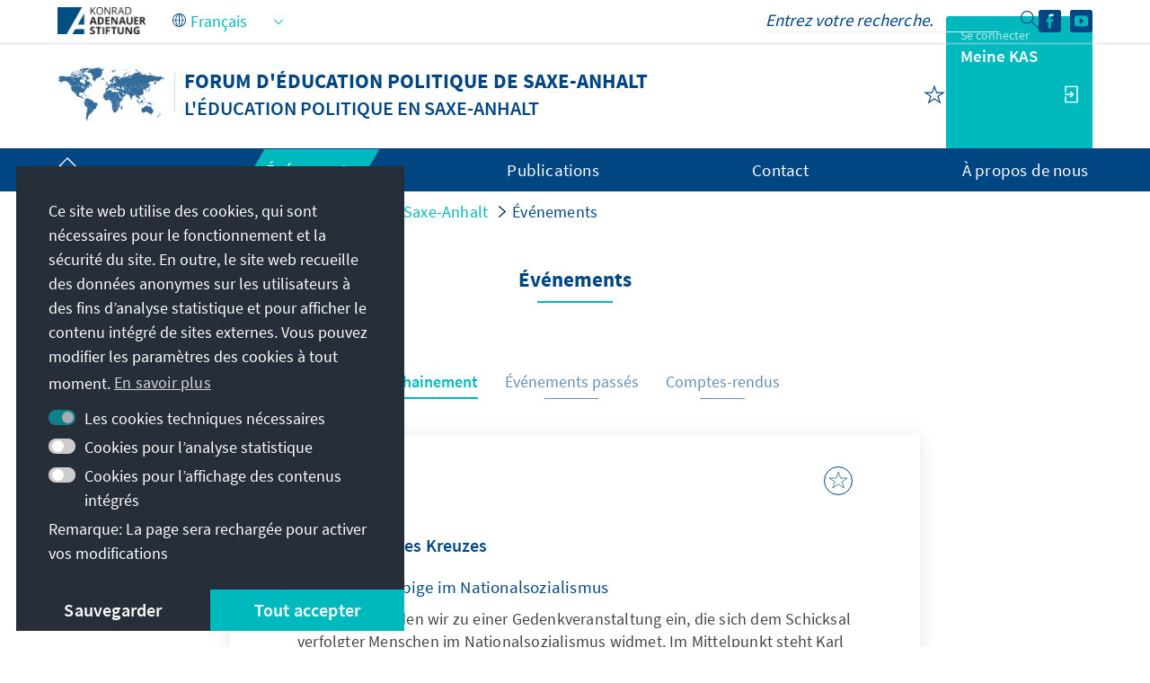

--- FILE ---
content_type: text/html;charset=UTF-8
request_url: https://www.kas.de/fr/web/sachsen-anhalt/veranstaltungen?p_p_id=com_liferay_asset_publisher_web_portlet_AssetPublisherPortlet_INSTANCE_VERANSTALTUNGEN_BISHER&p_p_lifecycle=0&p_p_state=normal&p_p_mode=view&p_r_p_resetCur=false&_com_liferay_asset_publisher_web_portlet_AssetPublisherPortlet_INSTANCE_VERANSTALTUNGEN_BISHER_redirect=%2Ffr%2Fweb%2Fsachsen-anhalt%2Fveranstaltungen%3Fp_p_id%3Dcom_liferay_asset_publisher_web_portlet_AssetPublisherPortlet_INSTANCE_PUBLIKATIONEN_BERICHTE%26p_p_lifecycle%3D0%26p_p_state%3Dnormal%26p_p_mode%3Dview%26_com_liferay_asset_publisher_web_portlet_AssetPublisherPortlet_INSTANCE_PUBLIKATIONEN_BERICHTE_delta%3D10%26p_r_p_resetCur%3Dfalse%26_com_liferay_asset_publisher_web_portlet_AssetPublisherPortlet_INSTANCE_PUBLIKATIONEN_BERICHTE_cur%3D8&_com_liferay_asset_publisher_web_portlet_AssetPublisherPortlet_INSTANCE_VERANSTALTUNGEN_BISHER_delta=10&_com_liferay_asset_publisher_web_portlet_AssetPublisherPortlet_INSTANCE_VERANSTALTUNGEN_BISHER_cur=23
body_size: 28022
content:
































	
		
			<!DOCTYPE html>
<!-- no tiles title -->
<html class="ltr" dir="ltr" lang="fr-FR">
<head>
<title>Événements - Forum d&#39;éducation politique de Saxe-Anhalt - Konrad-Adenauer-Stiftung</title>
<meta content="initial-scale=1.0, width=device-width, viewport-fit=cover" name="viewport" />
<meta property="og:locale:alternate" content="es_ES" />
<meta property="og:locale:alternate" content="en_US" />
<meta property="og:locale:alternate" content="de_DE" />
<meta property="og:image" content="https://www.kas.de/o/kas-de-theme/images/kas_logo_socialmediaquadrat.png" />
<meta property="og:image:alt" content="KAS Logo" />
<meta property="og:image:type" content="image/png" />
<meta property="og:image:width" content="360" />
<meta property="og:image:height" content="360" />
<meta property="og:title" content="Événements - Konrad-Adenauer-Stiftung e.V." />
<meta property="og:url" content="https://www.kas.de/fr/web/sachsen-anhalt/veranstaltungen" />
<meta property="og:locale" content="fr_FR" />
<meta property="twitter:title" content="Événements - Konrad-Adenauer-Stiftung e.V." />
<meta name="Description" content="Konrad-Adenauer-Stiftung e.V." />
<meta property="og:description" content="Konrad-Adenauer-Stiftung e.V." />
<meta property="twitter:description" content="Konrad-Adenauer-Stiftung e.V." />
<meta property="og:site_name" content="Forum d&apos;éducation politique de Saxe-Anhalt" />
<meta name="twitter:card" content="summary_large_image" />
<script src="https://www.kas.de/o/kas-de-theme/js/jquery-3.5.1.min.js?browserId=chrome&amp;minifierType=js&amp;languageId=fr_FR&amp;t=1769014532000" type="text/javascript"></script>
<link rel="icon" type="image/png" href="https://www.kas.de/o/kas-de-theme/images/favicons/favicon-96x96.png" sizes="96x96">
<link rel="icon" type="image/png" href="https://www.kas.de/o/kas-de-theme/images/favicons/favicon-32x32.png" sizes="32x32">
<link rel="icon" type="image/png" href="https://www.kas.de/o/kas-de-theme/images/favicons/favicon-16x16.png" sizes="16x16">
<!-- apple icons -->
<link rel="apple-touch-icon" sizes="180x180" href="https://www.kas.de/o/kas-de-theme/images/favicons/apple-icon-180x180.png">
<link rel="apple-touch-icon" sizes="152x152" href="https://www.kas.de/o/kas-de-theme/images/favicons/apple-icon-152x152.png">
<link rel="apple-touch-icon" sizes="144x144" href="https://www.kas.de/o/kas-de-theme/images/favicons/apple-icon-144x144.png">
<link rel="apple-touch-icon" sizes="120x120" href="https://www.kas.de/o/kas-de-theme/images/favicons/apple-icon-120x120.png">
<link rel="apple-touch-icon" sizes="114x114" href="https://www.kas.de/o/kas-de-theme/images/favicons/apple-icon-114x114.png">
<link rel="apple-touch-icon" sizes="76x76" href="https://www.kas.de/o/kas-de-theme/images/favicons/apple-icon-76x76.png">
<link rel="apple-touch-icon" sizes="72x72" href="https://www.kas.de/o/kas-de-theme/images/favicons/apple-icon-72x72.png">
<link rel="apple-touch-icon" sizes="60x60" href="https://www.kas.de/o/kas-de-theme/images/favicons/apple-icon-60x60.png">
<link rel="apple-touch-icon" sizes="57x57" href="https://www.kas.de/o/kas-de-theme/images/favicons/apple-icon-57x57.png">
<!-- android icons -->
<link rel="manifest" href="https://www.kas.de/o/kas-de-theme/images/favicons/manifest.json" crossorigin="use-credentials">
<!-- microsoft icons -->
<meta name="msapplication-config" content="https://www.kas.de/o/kas-de-theme/images/favicons/browserconfig.xml">
<meta name="msapplication-TileImage" content="https://www.kas.de/o/kas-de-theme/images/favicons/ms-icon-144x144.png">
<meta name="msapplication-TileColor" content="#ffffff">
<link rel="stylesheet" href="https://www.kas.de/o/kas-de-theme/css/print.css" type="text/css" media="print" />
<link rel="stylesheet" href="/o/kas-vue-frontend/style.css" type="text/css" />
<meta content="text/html; charset=UTF-8" http-equiv="content-type" />
<meta content="Événements" lang="fr-FR" name="description" />
<script type="importmap">{"imports":{"@clayui/breadcrumb":"/o/frontend-taglib-clay/__liferay__/exports/@clayui$breadcrumb.js","react-dom":"/o/frontend-js-react-web/__liferay__/exports/react-dom.js","@clayui/charts":"/o/frontend-taglib-clay/__liferay__/exports/@clayui$charts.js","@clayui/empty-state":"/o/frontend-taglib-clay/__liferay__/exports/@clayui$empty-state.js","@clayui/navigation-bar":"/o/frontend-taglib-clay/__liferay__/exports/@clayui$navigation-bar.js","react":"/o/frontend-js-react-web/__liferay__/exports/react.js","react-dom-16":"/o/frontend-js-react-web/__liferay__/exports/react-dom-16.js","@clayui/icon":"/o/frontend-taglib-clay/__liferay__/exports/@clayui$icon.js","@clayui/table":"/o/frontend-taglib-clay/__liferay__/exports/@clayui$table.js","@clayui/slider":"/o/frontend-taglib-clay/__liferay__/exports/@clayui$slider.js","@clayui/multi-select":"/o/frontend-taglib-clay/__liferay__/exports/@clayui$multi-select.js","@clayui/nav":"/o/frontend-taglib-clay/__liferay__/exports/@clayui$nav.js","@clayui/provider":"/o/frontend-taglib-clay/__liferay__/exports/@clayui$provider.js","@clayui/panel":"/o/frontend-taglib-clay/__liferay__/exports/@clayui$panel.js","@clayui/list":"/o/frontend-taglib-clay/__liferay__/exports/@clayui$list.js","@liferay/dynamic-data-mapping-form-field-type":"/o/dynamic-data-mapping-form-field-type/__liferay__/index.js","@clayui/date-picker":"/o/frontend-taglib-clay/__liferay__/exports/@clayui$date-picker.js","@clayui/label":"/o/frontend-taglib-clay/__liferay__/exports/@clayui$label.js","@liferay/frontend-js-api/data-set":"/o/frontend-js-dependencies-web/__liferay__/exports/@liferay$js-api$data-set.js","@clayui/core":"/o/frontend-taglib-clay/__liferay__/exports/@clayui$core.js","@clayui/pagination-bar":"/o/frontend-taglib-clay/__liferay__/exports/@clayui$pagination-bar.js","@clayui/layout":"/o/frontend-taglib-clay/__liferay__/exports/@clayui$layout.js","@clayui/multi-step-nav":"/o/frontend-taglib-clay/__liferay__/exports/@clayui$multi-step-nav.js","@liferay/frontend-js-api":"/o/frontend-js-dependencies-web/__liferay__/exports/@liferay$js-api.js","@clayui/toolbar":"/o/frontend-taglib-clay/__liferay__/exports/@clayui$toolbar.js","@clayui/badge":"/o/frontend-taglib-clay/__liferay__/exports/@clayui$badge.js","react-dom-18":"/o/frontend-js-react-web/__liferay__/exports/react-dom-18.js","@clayui/link":"/o/frontend-taglib-clay/__liferay__/exports/@clayui$link.js","@clayui/card":"/o/frontend-taglib-clay/__liferay__/exports/@clayui$card.js","@clayui/tooltip":"/o/frontend-taglib-clay/__liferay__/exports/@clayui$tooltip.js","@clayui/button":"/o/frontend-taglib-clay/__liferay__/exports/@clayui$button.js","@clayui/tabs":"/o/frontend-taglib-clay/__liferay__/exports/@clayui$tabs.js","@clayui/sticker":"/o/frontend-taglib-clay/__liferay__/exports/@clayui$sticker.js","@clayui/form":"/o/frontend-taglib-clay/__liferay__/exports/@clayui$form.js","@clayui/popover":"/o/frontend-taglib-clay/__liferay__/exports/@clayui$popover.js","@clayui/shared":"/o/frontend-taglib-clay/__liferay__/exports/@clayui$shared.js","@clayui/localized-input":"/o/frontend-taglib-clay/__liferay__/exports/@clayui$localized-input.js","@clayui/modal":"/o/frontend-taglib-clay/__liferay__/exports/@clayui$modal.js","@clayui/color-picker":"/o/frontend-taglib-clay/__liferay__/exports/@clayui$color-picker.js","@clayui/pagination":"/o/frontend-taglib-clay/__liferay__/exports/@clayui$pagination.js","@clayui/autocomplete":"/o/frontend-taglib-clay/__liferay__/exports/@clayui$autocomplete.js","@clayui/management-toolbar":"/o/frontend-taglib-clay/__liferay__/exports/@clayui$management-toolbar.js","@clayui/time-picker":"/o/frontend-taglib-clay/__liferay__/exports/@clayui$time-picker.js","@clayui/upper-toolbar":"/o/frontend-taglib-clay/__liferay__/exports/@clayui$upper-toolbar.js","@clayui/loading-indicator":"/o/frontend-taglib-clay/__liferay__/exports/@clayui$loading-indicator.js","@clayui/drop-down":"/o/frontend-taglib-clay/__liferay__/exports/@clayui$drop-down.js","@clayui/data-provider":"/o/frontend-taglib-clay/__liferay__/exports/@clayui$data-provider.js","@liferay/language/":"/o/js/language/","@clayui/css":"/o/frontend-taglib-clay/__liferay__/exports/@clayui$css.js","@clayui/alert":"/o/frontend-taglib-clay/__liferay__/exports/@clayui$alert.js","@clayui/progress-bar":"/o/frontend-taglib-clay/__liferay__/exports/@clayui$progress-bar.js","react-16":"/o/frontend-js-react-web/__liferay__/exports/react-16.js","react-18":"/o/frontend-js-react-web/__liferay__/exports/react-18.js"},"scopes":{}}</script><script data-senna-track="temporary">var Liferay = window.Liferay || {};Liferay.Icons = Liferay.Icons || {};Liferay.Icons.controlPanelSpritemap = 'https://www.kas.de/o/admin-theme/images/clay/icons.svg'; Liferay.Icons.spritemap = 'https://www.kas.de/o/kas-de-theme/images/clay/icons.svg';</script>
<script data-senna-track="permanent" type="text/javascript">window.Liferay = window.Liferay || {}; window.Liferay.CSP = {nonce: ''};</script>
<script data-senna-track="permanent" src="/combo?browserId=chrome&minifierType=js&languageId=fr_FR&t=1769014552590&/o/frontend-js-jquery-web/jquery/jquery.min.js&/o/frontend-js-jquery-web/jquery/init.js&/o/frontend-js-jquery-web/jquery/ajax.js&/o/frontend-js-jquery-web/jquery/bootstrap.bundle.min.js&/o/frontend-js-jquery-web/jquery/collapsible_search.js&/o/frontend-js-jquery-web/jquery/fm.js&/o/frontend-js-jquery-web/jquery/form.js&/o/frontend-js-jquery-web/jquery/popper.min.js&/o/frontend-js-jquery-web/jquery/side_navigation.js" type="text/javascript"></script>
<link data-senna-track="temporary" href="https://www.kas.de/de/web/sachsen-anhalt/veranstaltungen" rel="canonical" />
<link data-senna-track="temporary" href="https://www.kas.de/es/web/sachsen-anhalt/veranstaltungen" hreflang="es-ES" rel="alternate" />
<link data-senna-track="temporary" href="https://www.kas.de/fr/web/sachsen-anhalt/veranstaltungen" hreflang="fr-FR" rel="alternate" />
<link data-senna-track="temporary" href="https://www.kas.de/en/web/sachsen-anhalt/veranstaltungen" hreflang="en-US" rel="alternate" />
<link data-senna-track="temporary" href="https://www.kas.de/de/web/sachsen-anhalt/veranstaltungen" hreflang="de-DE" rel="alternate" />
<link data-senna-track="temporary" href="https://www.kas.de/de/web/sachsen-anhalt/veranstaltungen" hreflang="x-default" rel="alternate" />
<link href="https://www.kas.de/o/kas-de-theme/images/favicon.ico" rel="apple-touch-icon" />
<link href="https://www.kas.de/o/kas-de-theme/images/favicon.ico" rel="icon" />
<link class="lfr-css-file" data-senna-track="temporary" href="https://www.kas.de/o/kas-de-theme/css/clay.css?browserId=chrome&amp;themeId=kas_WAR_kasdetheme&amp;minifierType=css&amp;languageId=fr_FR&amp;t=1769014532000" id="liferayAUICSS" rel="stylesheet" type="text/css" />
<link href="/combo?browserId=chrome&amp;minifierType=css&amp;themeId=kas_WAR_kasdetheme&amp;languageId=fr_FR&amp;com_liferay_asset_publisher_web_portlet_AssetPublisherPortlet_INSTANCE_ADT_FOOTER_01:%2Fo%2Fasset-publisher-web%2Fcss%2Fmain.css&amp;com_liferay_product_navigation_product_menu_web_portlet_ProductMenuPortlet:%2Fo%2Fproduct-navigation-product-menu-web%2Fcss%2Fmain.css&amp;com_liferay_product_navigation_user_personal_bar_web_portlet_ProductNavigationUserPersonalBarPortlet:%2Fo%2Fproduct-navigation-user-personal-bar-web%2Fcss%2Fmain.css&amp;com_liferay_site_navigation_menu_web_portlet_SiteNavigationMenuPortlet_INSTANCE_kas_footer_navigation:%2Fo%2Fsite-navigation-menu-web%2Fcss%2Fmain.css&amp;t=1769014532000" rel="stylesheet" type="text/css"
data-senna-track="temporary" id="3341e67e" />
<script type="text/javascript" data-senna-track="temporary">
// <![CDATA[
var Liferay = Liferay || {};
Liferay.Browser = {
acceptsGzip: function () {
return true;
},
getMajorVersion: function () {
return 131.0;
},
getRevision: function () {
return '537.36';
},
getVersion: function () {
return '131.0';
},
isAir: function () {
return false;
},
isChrome: function () {
return true;
},
isEdge: function () {
return false;
},
isFirefox: function () {
return false;
},
isGecko: function () {
return true;
},
isIe: function () {
return false;
},
isIphone: function () {
return false;
},
isLinux: function () {
return false;
},
isMac: function () {
return true;
},
isMobile: function () {
return false;
},
isMozilla: function () {
return false;
},
isOpera: function () {
return false;
},
isRtf: function () {
return true;
},
isSafari: function () {
return true;
},
isSun: function () {
return false;
},
isWebKit: function () {
return true;
},
isWindows: function () {
return false;
}
};
Liferay.Data = Liferay.Data || {};
Liferay.Data.ICONS_INLINE_SVG = true;
Liferay.Data.NAV_SELECTOR = '#navigation';
Liferay.Data.NAV_SELECTOR_MOBILE = '#navigationCollapse';
Liferay.Data.isCustomizationView = function () {
return false;
};
Liferay.Data.notices = [
];
(function () {
var available = {};
var direction = {};
available['de_DE'] = 'allemand\x20\x28Allemagne\x29';
direction['de_DE'] = 'ltr';
available['ar_SA'] = 'arabe\x20\x28Arabie\x20saoudite\x29';
direction['ar_SA'] = 'rtl';
available['be_BY'] = 'biélorusse\x20\x28Biélorussie\x29';
direction['be_BY'] = 'ltr';
available['bg_BG'] = 'bulgare\x20\x28Bulgarie\x29';
direction['bg_BG'] = 'ltr';
available['bs_BA'] = 'bosniaque\x20\x28Bosnie-Herzégovine\x29';
direction['bs_BA'] = 'ltr';
available['cs_CZ'] = 'tchèque\x20\x28Tchéquie\x29';
direction['cs_CZ'] = 'ltr';
available['el_GR'] = 'grec\x20\x28Grèce\x29';
direction['el_GR'] = 'ltr';
available['en_US'] = 'anglais\x20\x28États-Unis\x29';
direction['en_US'] = 'ltr';
available['es_ES'] = 'espagnol\x20\x28Espagne\x29';
direction['es_ES'] = 'ltr';
available['et_EE'] = 'estonien\x20\x28Estonie\x29';
direction['et_EE'] = 'ltr';
available['fr_FR'] = 'français\x20\x28France\x29';
direction['fr_FR'] = 'ltr';
available['he_IL'] = 'hébreu\x20\x28Israël\x29';
direction['he_IL'] = 'rtl';
available['hi_IN'] = 'hindi\x20\x28Inde\x29';
direction['hi_IN'] = 'ltr';
available['hr_HR'] = 'croate\x20\x28Croatie\x29';
direction['hr_HR'] = 'ltr';
available['hu_HU'] = 'hongrois\x20\x28Hongrie\x29';
direction['hu_HU'] = 'ltr';
available['hy_AM'] = 'arménien\x20\x28Arménie\x29';
direction['hy_AM'] = 'ltr';
available['id_ID'] = 'indonésien\x20\x28Indonésie\x29';
direction['id_ID'] = 'ltr';
available['it_IT'] = 'italien\x20\x28Italie\x29';
direction['it_IT'] = 'ltr';
available['ja_JP'] = 'japonais\x20\x28Japon\x29';
direction['ja_JP'] = 'ltr';
available['ka_GE'] = 'géorgien\x20\x28Géorgie\x29';
direction['ka_GE'] = 'ltr';
available['kk_KZ'] = 'kazakh\x20\x28Kazakhstan\x29';
direction['kk_KZ'] = 'ltr';
available['ko_KP'] = 'coréen\x20\x28Corée\x20du\x20Nord\x29';
direction['ko_KP'] = 'ltr';
available['mk_MK'] = 'macédonien\x20\x28Macédoine\x20du\x20Nord\x29';
direction['mk_MK'] = 'ltr';
available['mn_MN'] = 'mongol\x20\x28Mongolie\x29';
direction['mn_MN'] = 'ltr';
available['nl_NL'] = 'néerlandais\x20\x28Pays-Bas\x29';
direction['nl_NL'] = 'ltr';
available['no_NO'] = 'norvégien\x20\x28Norvège\x29';
direction['no_NO'] = 'ltr';
available['pl_PL'] = 'polonais\x20\x28Pologne\x29';
direction['pl_PL'] = 'ltr';
available['pt_PT'] = 'portugais\x20\x28Portugal\x29';
direction['pt_PT'] = 'ltr';
available['ro_RO'] = 'roumain\x20\x28Roumanie\x29';
direction['ro_RO'] = 'ltr';
available['ru_RU'] = 'russe\x20\x28Russie\x29';
direction['ru_RU'] = 'ltr';
available['sk_SK'] = 'slovaque\x20\x28Slovaquie\x29';
direction['sk_SK'] = 'ltr';
available['sq_AL'] = 'albanais\x20\x28Albanie\x29';
direction['sq_AL'] = 'ltr';
available['sr_RS'] = 'serbe\x20\x28Serbie\x29';
direction['sr_RS'] = 'ltr';
available['sv_SE'] = 'suédois\x20\x28Suède\x29';
direction['sv_SE'] = 'ltr';
available['th_TH'] = 'thaï\x20\x28Thaïlande\x29';
direction['th_TH'] = 'ltr';
available['tr_TR'] = 'turc\x20\x28Turquie\x29';
direction['tr_TR'] = 'ltr';
available['uk_UA'] = 'ukrainien\x20\x28Ukraine\x29';
direction['uk_UA'] = 'ltr';
available['vi_VN'] = 'vietnamien\x20\x28Viêt\x20Nam\x29';
direction['vi_VN'] = 'ltr';
available['zh_CN'] = 'chinois\x20\x28Chine\x29';
direction['zh_CN'] = 'ltr';
let _cache = {};
if (Liferay && Liferay.Language && Liferay.Language._cache) {
_cache = Liferay.Language._cache;
}
Liferay.Language = {
_cache,
available,
direction,
get: function(key) {
let value = Liferay.Language._cache[key];
if (value === undefined) {
value = key;
}
return value;
}
};
})();
var featureFlags = {"LPD-10964":false,"LPD-37927":false,"LPD-10889":false,"LPS-193884":false,"LPD-30371":false,"LPD-11131":true,"LPS-178642":false,"LPS-193005":false,"LPD-31789":false,"LPD-10562":false,"LPD-11212":false,"COMMERCE-8087":false,"LPD-39304":true,"LPD-13311":true,"LRAC-10757":false,"LPD-35941":false,"LPS-180090":false,"LPS-178052":false,"LPD-21414":false,"LPS-185892":false,"LPS-186620":false,"LPD-40533":true,"LPD-40534":true,"LPS-184404":false,"LPD-40530":true,"LPD-20640":false,"LPS-198183":false,"LPD-38869":true,"LPD-35678":false,"LPD-6378":false,"LPS-153714":false,"LPD-11848":false,"LPS-170670":false,"LPD-7822":false,"LPS-169981":false,"LPD-21926":false,"LPS-177027":false,"LPD-37531":false,"LPD-11003":false,"LPD-36446":false,"LPD-39437":false,"LPS-135430":false,"LPD-20556":false,"LPD-45276":false,"LPS-134060":false,"LPS-164563":false,"LPD-32050":false,"LPS-122920":false,"LPS-199086":false,"LPD-35128":false,"LPD-10588":false,"LPD-13778":true,"LPD-11313":false,"LPD-6368":false,"LPD-34594":false,"LPS-202104":false,"LPD-19955":false,"LPD-35443":false,"LPD-39967":false,"LPD-11235":false,"LPD-11232":false,"LPS-196935":true,"LPD-43542":false,"LPS-176691":false,"LPS-197909":false,"LPD-29516":false,"COMMERCE-8949":false,"LPD-11228":false,"LPS-153813":false,"LPD-17809":false,"COMMERCE-13024":false,"LPS-165482":false,"LPS-193551":false,"LPS-197477":false,"LPS-174816":false,"LPS-186360":false,"LPD-30204":false,"LPD-32867":false,"LPS-153332":false,"LPD-35013":false,"LPS-179669":false,"LPS-174417":false,"LPD-44091":true,"LPD-31212":false,"LPD-18221":false,"LPS-155284":false,"LRAC-15017":false,"LPD-19870":false,"LPS-200108":false,"LPD-20131":false,"LPS-159643":false,"LPS-129412":false,"LPS-169837":false,"LPD-20379":false};
Liferay.FeatureFlags = Object.keys(featureFlags).reduce(
(acc, key) => ({
...acc, [key]: featureFlags[key] === 'true' || featureFlags[key] === true
}), {}
);
Liferay.PortletKeys = {
DOCUMENT_LIBRARY: 'com_liferay_document_library_web_portlet_DLPortlet',
DYNAMIC_DATA_MAPPING: 'com_liferay_dynamic_data_mapping_web_portlet_DDMPortlet',
ITEM_SELECTOR: 'com_liferay_item_selector_web_portlet_ItemSelectorPortlet'
};
Liferay.PropsValues = {
JAVASCRIPT_SINGLE_PAGE_APPLICATION_TIMEOUT: 0,
UPLOAD_SERVLET_REQUEST_IMPL_MAX_SIZE: 104857600
};
Liferay.ThemeDisplay = {
getLayoutId: function () {
return '5';
},
getLayoutRelativeControlPanelURL: function () {
return '/fr/group/sachsen-anhalt/~/control_panel/manage?p_p_id=com_liferay_asset_publisher_web_portlet_AssetPublisherPortlet_INSTANCE_VERANSTALTUNGEN_BISHER';
},
getLayoutRelativeURL: function () {
return '/fr/web/sachsen-anhalt/veranstaltungen';
},
getLayoutURL: function () {
return 'https://www.kas.de/fr/web/sachsen-anhalt/veranstaltungen';
},
getParentLayoutId: function () {
return '0';
},
isControlPanel: function () {
return false;
},
isPrivateLayout: function () {
return 'false';
},
isVirtualLayout: function () {
return false;
},
getBCP47LanguageId: function () {
return 'fr-FR';
},
getCanonicalURL: function () {
return 'https\x3a\x2f\x2fwww\x2ekas\x2ede\x2fde\x2fweb\x2fsachsen-anhalt\x2fveranstaltungen';
},
getCDNBaseURL: function () {
return 'https://www.kas.de';
},
getCDNDynamicResourcesHost: function () {
return '';
},
getCDNHost: function () {
return '';
},
getCompanyGroupId: function () {
return '252047';
},
getCompanyId: function () {
return '252001';
},
getDefaultLanguageId: function () {
return 'de_DE';
},
getDoAsUserIdEncoded: function () {
return '';
},
getLanguageId: function () {
return 'fr_FR';
},
getParentGroupId: function () {
return '283450';
},
getPathContext: function () {
return '';
},
getPathImage: function () {
return '/image';
},
getPathJavaScript: function () {
return '/o/frontend-js-web';
},
getPathMain: function () {
return '/fr/c';
},
getPathThemeImages: function () {
return 'https://www.kas.de/o/kas-de-theme/images';
},
getPathThemeRoot: function () {
return '/o/kas-de-theme';
},
getPlid: function () {
return '283573';
},
getPortalURL: function () {
return 'https://www.kas.de';
},
getRealUserId: function () {
return '252004';
},
getRemoteAddr: function () {
return '195.30.23.129';
},
getRemoteHost: function () {
return '195.30.23.129';
},
getScopeGroupId: function () {
return '283450';
},
getScopeGroupIdOrLiveGroupId: function () {
return '283450';
},
getSessionId: function () {
return '';
},
getSiteAdminURL: function () {
return 'https://www.kas.de/group/sachsen-anhalt/~/control_panel/manage?p_p_lifecycle=0&p_p_state=maximized&p_p_mode=view';
},
getSiteGroupId: function () {
return '283450';
},
getTimeZone: function() {
return 'UTC';
},
getURLControlPanel: function() {
return '/fr/group/control_panel?refererPlid=283573';
},
getURLHome: function () {
return 'https\x3a\x2f\x2fwww\x2ekas\x2ede\x2fweb\x2fguest';
},
getUserEmailAddress: function () {
return '';
},
getUserId: function () {
return '252004';
},
getUserName: function () {
return '';
},
isAddSessionIdToURL: function () {
return false;
},
isImpersonated: function () {
return false;
},
isSignedIn: function () {
return false;
},
isStagedPortlet: function () {
return true;
},
isStateExclusive: function () {
return false;
},
isStateMaximized: function () {
return false;
},
isStatePopUp: function () {
return false;
}
};
var themeDisplay = Liferay.ThemeDisplay;
Liferay.AUI = {
getCombine: function () {
return true;
},
getComboPath: function () {
return '/combo/?browserId=chrome&minifierType=&languageId=fr_FR&t=1769014542813&';
},
getDateFormat: function () {
return '%d/%m/%Y';
},
getEditorCKEditorPath: function () {
return '/o/frontend-editor-ckeditor-web';
},
getFilter: function () {
var filter = 'raw';
filter = 'min';
return filter;
},
getFilterConfig: function () {
var instance = this;
var filterConfig = null;
if (!instance.getCombine()) {
filterConfig = {
replaceStr: '.js' + instance.getStaticResourceURLParams(),
searchExp: '\\.js$'
};
}
return filterConfig;
},
getJavaScriptRootPath: function () {
return '/o/frontend-js-web';
},
getPortletRootPath: function () {
return '/html/portlet';
},
getStaticResourceURLParams: function () {
return '?browserId=chrome&minifierType=&languageId=fr_FR&t=1769014542813';
}
};
Liferay.authToken = '0kkv28pA';
Liferay.currentURL = '\x2ffr\x2fweb\x2fsachsen-anhalt\x2fveranstaltungen\x3fp_p_id\x3dcom_liferay_asset_publisher_web_portlet_AssetPublisherPortlet_INSTANCE_VERANSTALTUNGEN_BISHER\x26p_p_lifecycle\x3d0\x26p_p_state\x3dnormal\x26p_p_mode\x3dview\x26p_r_p_resetCur\x3dfalse\x26_com_liferay_asset_publisher_web_portlet_AssetPublisherPortlet_INSTANCE_VERANSTALTUNGEN_BISHER_redirect\x3d\x252Ffr\x252Fweb\x252Fsachsen-anhalt\x252Fveranstaltungen\x253Fp_p_id\x253Dcom_liferay_asset_publisher_web_portlet_AssetPublisherPortlet_INSTANCE_PUBLIKATIONEN_BERICHTE\x2526p_p_lifecycle\x253D0\x2526p_p_state\x253Dnormal\x2526p_p_mode\x253Dview\x2526_com_liferay_asset_publisher_web_portlet_AssetPublisherPortlet_INSTANCE_PUBLIKATIONEN_BERICHTE_delta\x253D10\x2526p_r_p_resetCur\x253Dfalse\x2526_com_liferay_asset_publisher_web_portlet_AssetPublisherPortlet_INSTANCE_PUBLIKATIONEN_BERICHTE_cur\x253D8\x26_com_liferay_asset_publisher_web_portlet_AssetPublisherPortlet_INSTANCE_VERANSTALTUNGEN_BISHER_delta\x3d10\x26_com_liferay_asset_publisher_web_portlet_AssetPublisherPortlet_INSTANCE_VERANSTALTUNGEN_BISHER_cur\x3d23';
Liferay.currentURLEncoded = '\x252Ffr\x252Fweb\x252Fsachsen-anhalt\x252Fveranstaltungen\x253Fp_p_id\x253Dcom_liferay_asset_publisher_web_portlet_AssetPublisherPortlet_INSTANCE_VERANSTALTUNGEN_BISHER\x2526p_p_lifecycle\x253D0\x2526p_p_state\x253Dnormal\x2526p_p_mode\x253Dview\x2526p_r_p_resetCur\x253Dfalse\x2526_com_liferay_asset_publisher_web_portlet_AssetPublisherPortlet_INSTANCE_VERANSTALTUNGEN_BISHER_redirect\x253D\x25252Ffr\x25252Fweb\x25252Fsachsen-anhalt\x25252Fveranstaltungen\x25253Fp_p_id\x25253Dcom_liferay_asset_publisher_web_portlet_AssetPublisherPortlet_INSTANCE_PUBLIKATIONEN_BERICHTE\x252526p_p_lifecycle\x25253D0\x252526p_p_state\x25253Dnormal\x252526p_p_mode\x25253Dview\x252526_com_liferay_asset_publisher_web_portlet_AssetPublisherPortlet_INSTANCE_PUBLIKATIONEN_BERICHTE_delta\x25253D10\x252526p_r_p_resetCur\x25253Dfalse\x252526_com_liferay_asset_publisher_web_portlet_AssetPublisherPortlet_INSTANCE_PUBLIKATIONEN_BERICHTE_cur\x25253D8\x2526_com_liferay_asset_publisher_web_portlet_AssetPublisherPortlet_INSTANCE_VERANSTALTUNGEN_BISHER_delta\x253D10\x2526_com_liferay_asset_publisher_web_portlet_AssetPublisherPortlet_INSTANCE_VERANSTALTUNGEN_BISHER_cur\x253D23';
// ]]>
</script>
<script data-senna-track="temporary" type="text/javascript">window.__CONFIG__= {basePath: '',combine: true, defaultURLParams: null, explainResolutions: false, exposeGlobal: false, logLevel: 'warn', moduleType: 'module', namespace:'Liferay', nonce: '', reportMismatchedAnonymousModules: 'warn', resolvePath: '/o/js_resolve_modules', url: '/combo/?browserId=chrome&minifierType=js&languageId=fr_FR&t=1769014542813&', waitTimeout: 60000};</script><script data-senna-track="permanent" src="/o/frontend-js-loader-modules-extender/loader.js?&mac=9WaMmhziBCkScHZwrrVcOR7VZF4=&browserId=chrome&languageId=fr_FR&minifierType=js" type="text/javascript"></script><script data-senna-track="permanent" src="/combo?browserId=chrome&minifierType=js&languageId=fr_FR&t=1769014542813&/o/frontend-js-aui-web/aui/aui/aui-min.js&/o/frontend-js-aui-web/liferay/modules.js&/o/frontend-js-aui-web/liferay/aui_sandbox.js&/o/frontend-js-aui-web/aui/attribute-base/attribute-base-min.js&/o/frontend-js-aui-web/aui/attribute-complex/attribute-complex-min.js&/o/frontend-js-aui-web/aui/attribute-core/attribute-core-min.js&/o/frontend-js-aui-web/aui/attribute-observable/attribute-observable-min.js&/o/frontend-js-aui-web/aui/attribute-extras/attribute-extras-min.js&/o/frontend-js-aui-web/aui/event-custom-base/event-custom-base-min.js&/o/frontend-js-aui-web/aui/event-custom-complex/event-custom-complex-min.js&/o/frontend-js-aui-web/aui/oop/oop-min.js&/o/frontend-js-aui-web/aui/aui-base-lang/aui-base-lang-min.js&/o/frontend-js-aui-web/liferay/dependency.js&/o/frontend-js-aui-web/liferay/util.js&/o/oauth2-provider-web/js/liferay.js&/o/frontend-js-web/liferay/dom_task_runner.js&/o/frontend-js-web/liferay/events.js&/o/frontend-js-web/liferay/lazy_load.js&/o/frontend-js-web/liferay/liferay.js&/o/frontend-js-web/liferay/global.bundle.js&/o/frontend-js-web/liferay/portlet.js&/o/frontend-js-web/liferay/workflow.js" type="text/javascript"></script>
<script data-senna-track="temporary" type="text/javascript">window.Liferay = Liferay || {}; window.Liferay.OAuth2 = {getAuthorizeURL: function() {return 'https://www.kas.de/o/oauth2/authorize';}, getBuiltInRedirectURL: function() {return 'https://www.kas.de/o/oauth2/redirect';}, getIntrospectURL: function() { return 'https://www.kas.de/o/oauth2/introspect';}, getTokenURL: function() {return 'https://www.kas.de/o/oauth2/token';}, getUserAgentApplication: function(externalReferenceCode) {return Liferay.OAuth2._userAgentApplications[externalReferenceCode];}, _userAgentApplications: {}}</script><script data-senna-track="temporary" type="text/javascript">try {var MODULE_MAIN='frontend-editor-alloyeditor-web@5.0.56/index';var MODULE_PATH='/o/frontend-editor-alloyeditor-web';/**
* SPDX-FileCopyrightText: (c) 2000 Liferay, Inc. https://liferay.com
* SPDX-License-Identifier: LGPL-2.1-or-later OR LicenseRef-Liferay-DXP-EULA-2.0.0-2023-06
*/
(function () {
AUI().applyConfig({
groups: {
alloyeditor: {
base: MODULE_PATH + '/js/legacy/',
combine: Liferay.AUI.getCombine(),
filter: Liferay.AUI.getFilterConfig(),
modules: {
'liferay-alloy-editor': {
path: 'alloyeditor.js',
requires: [
'aui-component',
'liferay-portlet-base',
'timers',
],
},
'liferay-alloy-editor-source': {
path: 'alloyeditor_source.js',
requires: [
'aui-debounce',
'liferay-fullscreen-source-editor',
'liferay-source-editor',
'plugin',
],
},
},
root: MODULE_PATH + '/js/legacy/',
},
},
});
})();
} catch(error) {console.error(error);}try {var MODULE_MAIN='@liferay/frontend-js-react-web@5.0.54/index';var MODULE_PATH='/o/frontend-js-react-web';/**
* SPDX-FileCopyrightText: (c) 2000 Liferay, Inc. https://liferay.com
* SPDX-License-Identifier: LGPL-2.1-or-later OR LicenseRef-Liferay-DXP-EULA-2.0.0-2023-06
*/
(function () {
AUI().applyConfig({
groups: {
react: {
// eslint-disable-next-line
mainModule: MODULE_MAIN,
},
},
});
})();
} catch(error) {console.error(error);}try {var MODULE_MAIN='portal-search-web@6.0.148/index';var MODULE_PATH='/o/portal-search-web';/**
* SPDX-FileCopyrightText: (c) 2000 Liferay, Inc. https://liferay.com
* SPDX-License-Identifier: LGPL-2.1-or-later OR LicenseRef-Liferay-DXP-EULA-2.0.0-2023-06
*/
(function () {
AUI().applyConfig({
groups: {
search: {
base: MODULE_PATH + '/js/',
combine: Liferay.AUI.getCombine(),
filter: Liferay.AUI.getFilterConfig(),
modules: {
'liferay-search-custom-range-facet': {
path: 'custom_range_facet.js',
requires: ['aui-form-validator'],
},
},
root: MODULE_PATH + '/js/',
},
},
});
})();
} catch(error) {console.error(error);}try {var MODULE_MAIN='@liferay/frontend-js-state-web@1.0.30/index';var MODULE_PATH='/o/frontend-js-state-web';/**
* SPDX-FileCopyrightText: (c) 2000 Liferay, Inc. https://liferay.com
* SPDX-License-Identifier: LGPL-2.1-or-later OR LicenseRef-Liferay-DXP-EULA-2.0.0-2023-06
*/
(function () {
AUI().applyConfig({
groups: {
state: {
// eslint-disable-next-line
mainModule: MODULE_MAIN,
},
},
});
})();
} catch(error) {console.error(error);}try {var MODULE_MAIN='dynamic-data-mapping-web@5.0.115/index';var MODULE_PATH='/o/dynamic-data-mapping-web';/**
* SPDX-FileCopyrightText: (c) 2000 Liferay, Inc. https://liferay.com
* SPDX-License-Identifier: LGPL-2.1-or-later OR LicenseRef-Liferay-DXP-EULA-2.0.0-2023-06
*/
(function () {
const LiferayAUI = Liferay.AUI;
AUI().applyConfig({
groups: {
ddm: {
base: MODULE_PATH + '/js/legacy/',
combine: Liferay.AUI.getCombine(),
filter: LiferayAUI.getFilterConfig(),
modules: {
'liferay-ddm-form': {
path: 'ddm_form.js',
requires: [
'aui-base',
'aui-datatable',
'aui-datatype',
'aui-image-viewer',
'aui-parse-content',
'aui-set',
'aui-sortable-list',
'json',
'liferay-form',
'liferay-map-base',
'liferay-translation-manager',
'liferay-util-window',
],
},
'liferay-portlet-dynamic-data-mapping': {
condition: {
trigger: 'liferay-document-library',
},
path: 'main.js',
requires: [
'arraysort',
'aui-form-builder-deprecated',
'aui-form-validator',
'aui-map',
'aui-text-unicode',
'json',
'liferay-menu',
'liferay-translation-manager',
'liferay-util-window',
'text',
],
},
'liferay-portlet-dynamic-data-mapping-custom-fields': {
condition: {
trigger: 'liferay-document-library',
},
path: 'custom_fields.js',
requires: ['liferay-portlet-dynamic-data-mapping'],
},
},
root: MODULE_PATH + '/js/legacy/',
},
},
});
})();
} catch(error) {console.error(error);}try {var MODULE_MAIN='staging-processes-web@5.0.65/index';var MODULE_PATH='/o/staging-processes-web';/**
* SPDX-FileCopyrightText: (c) 2000 Liferay, Inc. https://liferay.com
* SPDX-License-Identifier: LGPL-2.1-or-later OR LicenseRef-Liferay-DXP-EULA-2.0.0-2023-06
*/
(function () {
AUI().applyConfig({
groups: {
stagingprocessesweb: {
base: MODULE_PATH + '/js/legacy/',
combine: Liferay.AUI.getCombine(),
filter: Liferay.AUI.getFilterConfig(),
modules: {
'liferay-staging-processes-export-import': {
path: 'main.js',
requires: [
'aui-datatype',
'aui-dialog-iframe-deprecated',
'aui-modal',
'aui-parse-content',
'aui-toggler',
'liferay-portlet-base',
'liferay-util-window',
],
},
},
root: MODULE_PATH + '/js/legacy/',
},
},
});
})();
} catch(error) {console.error(error);}try {var MODULE_MAIN='calendar-web@5.0.105/index';var MODULE_PATH='/o/calendar-web';/**
* SPDX-FileCopyrightText: (c) 2000 Liferay, Inc. https://liferay.com
* SPDX-License-Identifier: LGPL-2.1-or-later OR LicenseRef-Liferay-DXP-EULA-2.0.0-2023-06
*/
(function () {
AUI().applyConfig({
groups: {
calendar: {
base: MODULE_PATH + '/js/legacy/',
combine: Liferay.AUI.getCombine(),
filter: Liferay.AUI.getFilterConfig(),
modules: {
'liferay-calendar-a11y': {
path: 'calendar_a11y.js',
requires: ['calendar'],
},
'liferay-calendar-container': {
path: 'calendar_container.js',
requires: [
'aui-alert',
'aui-base',
'aui-component',
'liferay-portlet-base',
],
},
'liferay-calendar-date-picker-sanitizer': {
path: 'date_picker_sanitizer.js',
requires: ['aui-base'],
},
'liferay-calendar-interval-selector': {
path: 'interval_selector.js',
requires: ['aui-base', 'liferay-portlet-base'],
},
'liferay-calendar-interval-selector-scheduler-event-link': {
path: 'interval_selector_scheduler_event_link.js',
requires: ['aui-base', 'liferay-portlet-base'],
},
'liferay-calendar-list': {
path: 'calendar_list.js',
requires: [
'aui-template-deprecated',
'liferay-scheduler',
],
},
'liferay-calendar-message-util': {
path: 'message_util.js',
requires: ['liferay-util-window'],
},
'liferay-calendar-recurrence-converter': {
path: 'recurrence_converter.js',
requires: [],
},
'liferay-calendar-recurrence-dialog': {
path: 'recurrence.js',
requires: [
'aui-base',
'liferay-calendar-recurrence-util',
],
},
'liferay-calendar-recurrence-util': {
path: 'recurrence_util.js',
requires: ['aui-base', 'liferay-util-window'],
},
'liferay-calendar-reminders': {
path: 'calendar_reminders.js',
requires: ['aui-base'],
},
'liferay-calendar-remote-services': {
path: 'remote_services.js',
requires: [
'aui-base',
'aui-component',
'liferay-calendar-util',
'liferay-portlet-base',
],
},
'liferay-calendar-session-listener': {
path: 'session_listener.js',
requires: ['aui-base', 'liferay-scheduler'],
},
'liferay-calendar-simple-color-picker': {
path: 'simple_color_picker.js',
requires: ['aui-base', 'aui-template-deprecated'],
},
'liferay-calendar-simple-menu': {
path: 'simple_menu.js',
requires: [
'aui-base',
'aui-template-deprecated',
'event-outside',
'event-touch',
'widget-modality',
'widget-position',
'widget-position-align',
'widget-position-constrain',
'widget-stack',
'widget-stdmod',
],
},
'liferay-calendar-util': {
path: 'calendar_util.js',
requires: [
'aui-datatype',
'aui-io',
'aui-scheduler',
'aui-toolbar',
'autocomplete',
'autocomplete-highlighters',
],
},
'liferay-scheduler': {
path: 'scheduler.js',
requires: [
'async-queue',
'aui-datatype',
'aui-scheduler',
'dd-plugin',
'liferay-calendar-a11y',
'liferay-calendar-message-util',
'liferay-calendar-recurrence-converter',
'liferay-calendar-recurrence-util',
'liferay-calendar-util',
'liferay-scheduler-event-recorder',
'liferay-scheduler-models',
'promise',
'resize-plugin',
],
},
'liferay-scheduler-event-recorder': {
path: 'scheduler_event_recorder.js',
requires: [
'dd-plugin',
'liferay-calendar-util',
'resize-plugin',
],
},
'liferay-scheduler-models': {
path: 'scheduler_models.js',
requires: [
'aui-datatype',
'dd-plugin',
'liferay-calendar-util',
],
},
},
root: MODULE_PATH + '/js/legacy/',
},
},
});
})();
} catch(error) {console.error(error);}try {var MODULE_MAIN='contacts-web@5.0.65/index';var MODULE_PATH='/o/contacts-web';/**
* SPDX-FileCopyrightText: (c) 2000 Liferay, Inc. https://liferay.com
* SPDX-License-Identifier: LGPL-2.1-or-later OR LicenseRef-Liferay-DXP-EULA-2.0.0-2023-06
*/
(function () {
AUI().applyConfig({
groups: {
contactscenter: {
base: MODULE_PATH + '/js/legacy/',
combine: Liferay.AUI.getCombine(),
filter: Liferay.AUI.getFilterConfig(),
modules: {
'liferay-contacts-center': {
path: 'main.js',
requires: [
'aui-io-plugin-deprecated',
'aui-toolbar',
'autocomplete-base',
'datasource-io',
'json-parse',
'liferay-portlet-base',
'liferay-util-window',
],
},
},
root: MODULE_PATH + '/js/legacy/',
},
},
});
})();
} catch(error) {console.error(error);}try {var MODULE_MAIN='portal-workflow-kaleo-designer-web@5.0.146/index';var MODULE_PATH='/o/portal-workflow-kaleo-designer-web';/**
* SPDX-FileCopyrightText: (c) 2000 Liferay, Inc. https://liferay.com
* SPDX-License-Identifier: LGPL-2.1-or-later OR LicenseRef-Liferay-DXP-EULA-2.0.0-2023-06
*/
(function () {
AUI().applyConfig({
groups: {
'kaleo-designer': {
base: MODULE_PATH + '/designer/js/legacy/',
combine: Liferay.AUI.getCombine(),
filter: Liferay.AUI.getFilterConfig(),
modules: {
'liferay-kaleo-designer-autocomplete-util': {
path: 'autocomplete_util.js',
requires: ['autocomplete', 'autocomplete-highlighters'],
},
'liferay-kaleo-designer-definition-diagram-controller': {
path: 'definition_diagram_controller.js',
requires: [
'liferay-kaleo-designer-field-normalizer',
'liferay-kaleo-designer-utils',
],
},
'liferay-kaleo-designer-dialogs': {
path: 'dialogs.js',
requires: ['liferay-util-window'],
},
'liferay-kaleo-designer-editors': {
path: 'editors.js',
requires: [
'aui-ace-editor',
'aui-ace-editor-mode-xml',
'aui-base',
'aui-datatype',
'aui-node',
'liferay-kaleo-designer-autocomplete-util',
'liferay-kaleo-designer-utils',
],
},
'liferay-kaleo-designer-field-normalizer': {
path: 'field_normalizer.js',
requires: ['liferay-kaleo-designer-remote-services'],
},
'liferay-kaleo-designer-nodes': {
path: 'nodes.js',
requires: [
'aui-datatable',
'aui-datatype',
'aui-diagram-builder',
'liferay-kaleo-designer-editors',
'liferay-kaleo-designer-utils',
],
},
'liferay-kaleo-designer-remote-services': {
path: 'remote_services.js',
requires: ['aui-io'],
},
'liferay-kaleo-designer-templates': {
path: 'templates.js',
requires: ['aui-tpl-snippets-deprecated'],
},
'liferay-kaleo-designer-utils': {
path: 'utils.js',
requires: [],
},
'liferay-kaleo-designer-xml-definition': {
path: 'xml_definition.js',
requires: [
'aui-base',
'aui-component',
'dataschema-xml',
'datatype-xml',
],
},
'liferay-kaleo-designer-xml-definition-serializer': {
path: 'xml_definition_serializer.js',
requires: ['escape', 'liferay-kaleo-designer-xml-util'],
},
'liferay-kaleo-designer-xml-util': {
path: 'xml_util.js',
requires: ['aui-base'],
},
'liferay-portlet-kaleo-designer': {
path: 'main.js',
requires: [
'aui-ace-editor',
'aui-ace-editor-mode-xml',
'aui-tpl-snippets-deprecated',
'dataschema-xml',
'datasource',
'datatype-xml',
'event-valuechange',
'io-form',
'liferay-kaleo-designer-autocomplete-util',
'liferay-kaleo-designer-editors',
'liferay-kaleo-designer-nodes',
'liferay-kaleo-designer-remote-services',
'liferay-kaleo-designer-utils',
'liferay-kaleo-designer-xml-util',
'liferay-util-window',
],
},
},
root: MODULE_PATH + '/designer/js/legacy/',
},
},
});
})();
} catch(error) {console.error(error);}try {var MODULE_MAIN='exportimport-web@5.0.100/index';var MODULE_PATH='/o/exportimport-web';/**
* SPDX-FileCopyrightText: (c) 2000 Liferay, Inc. https://liferay.com
* SPDX-License-Identifier: LGPL-2.1-or-later OR LicenseRef-Liferay-DXP-EULA-2.0.0-2023-06
*/
(function () {
AUI().applyConfig({
groups: {
exportimportweb: {
base: MODULE_PATH + '/js/legacy/',
combine: Liferay.AUI.getCombine(),
filter: Liferay.AUI.getFilterConfig(),
modules: {
'liferay-export-import-export-import': {
path: 'main.js',
requires: [
'aui-datatype',
'aui-dialog-iframe-deprecated',
'aui-modal',
'aui-parse-content',
'aui-toggler',
'liferay-portlet-base',
'liferay-util-window',
],
},
},
root: MODULE_PATH + '/js/legacy/',
},
},
});
})();
} catch(error) {console.error(error);}try {var MODULE_MAIN='frontend-js-components-web@2.0.80/index';var MODULE_PATH='/o/frontend-js-components-web';/**
* SPDX-FileCopyrightText: (c) 2000 Liferay, Inc. https://liferay.com
* SPDX-License-Identifier: LGPL-2.1-or-later OR LicenseRef-Liferay-DXP-EULA-2.0.0-2023-06
*/
(function () {
AUI().applyConfig({
groups: {
components: {
// eslint-disable-next-line
mainModule: MODULE_MAIN,
},
},
});
})();
} catch(error) {console.error(error);}try {var MODULE_MAIN='@liferay/document-library-web@6.0.198/index';var MODULE_PATH='/o/document-library-web';/**
* SPDX-FileCopyrightText: (c) 2000 Liferay, Inc. https://liferay.com
* SPDX-License-Identifier: LGPL-2.1-or-later OR LicenseRef-Liferay-DXP-EULA-2.0.0-2023-06
*/
(function () {
AUI().applyConfig({
groups: {
dl: {
base: MODULE_PATH + '/js/legacy/',
combine: Liferay.AUI.getCombine(),
filter: Liferay.AUI.getFilterConfig(),
modules: {
'document-library-upload-component': {
path: 'DocumentLibraryUpload.js',
requires: [
'aui-component',
'aui-data-set-deprecated',
'aui-overlay-manager-deprecated',
'aui-overlay-mask-deprecated',
'aui-parse-content',
'aui-progressbar',
'aui-template-deprecated',
'liferay-search-container',
'querystring-parse-simple',
'uploader',
],
},
},
root: MODULE_PATH + '/js/legacy/',
},
},
});
})();
} catch(error) {console.error(error);}</script>
<script type="text/javascript" data-senna-track="temporary">
// <![CDATA[
// ]]>
</script>
<link class="lfr-css-file" data-senna-track="temporary" href="https://www.kas.de/o/kas-de-theme/css/main.css?browserId=chrome&amp;themeId=kas_WAR_kasdetheme&amp;minifierType=css&amp;languageId=fr_FR&amp;t=1769014532000" id="liferayThemeCSS" rel="stylesheet" type="text/css" />
<style data-senna-track="temporary" type="text/css">
</style>
<style data-senna-track="temporary" type="text/css">
</style>
<link data-senna-track="permanent" href="/o/frontend-js-aui-web/alloy_ui.css?&mac=favIEq7hPo8AEd6k+N5OVADEEls=&browserId=chrome&languageId=fr_FR&minifierType=css&themeId=kas_WAR_kasdetheme" rel="stylesheet"></link>
<script type="module">
import {init} from '/o/frontend-js-spa-web/__liferay__/index.js';
{
init({"navigationExceptionSelectors":":not([target=\"_blank\"]):not([data-senna-off]):not([data-resource-href]):not([data-cke-saved-href]):not([data-cke-saved-href])","cacheExpirationTime":-1,"clearScreensCache":true,"portletsBlacklist":["com_liferay_login_web_portlet_CreateAccountPortlet","Protokollauszuege_WAR_fachadmin","Blacklist_WAR_fachadmin","com_liferay_nested_portlets_web_portlet_NestedPortletsPortlet","com_liferay_site_navigation_directory_web_portlet_SitesDirectoryPortlet","com_liferay_questions_web_internal_portlet_QuestionsPortlet","BenutzerVerwaltung_WAR_fachadmin","com_liferay_account_admin_web_internal_portlet_AccountUsersRegistrationPortlet","com_liferay_login_web_portlet_ForgotPasswordPortlet","FavoritKommSperren_WAR_fachadmin","com_liferay_portal_language_override_web_internal_portlet_PLOPortlet","BenutzerExportieren_WAR_fachadmin","Profilansicht_WAR_fachadmin","com_liferay_login_web_portlet_LoginPortlet","MeineProfilansicht_WAR_fachadmin","BenutzerAdmin_WAR_fachadmin","MeineIdentitaet_WAR_fachadmin","Gruppenansicht_WAR_fachadmin","Registrierung_WAR_fachadmin","RollenExportieren_WAR_fachadmin","com_liferay_login_web_portlet_FastLoginPortlet"],"excludedTargetPortlets":["com_liferay_users_admin_web_portlet_UsersAdminPortlet","com_liferay_server_admin_web_portlet_ServerAdminPortlet"],"validStatusCodes":[221,490,494,499,491,496,492,493,495,220],"debugEnabled":false,"loginRedirect":"","excludedPaths":["/c/document_library","/documents","/image"],"preloadCSS":false,"userNotification":{"message":"On dirait que cela prend plus de temps que prévu.","title":"Oups","timeout":30000},"requestTimeout":0});
}
</script>
<script type="text/javascript">
Liferay.on(
'ddmFieldBlur', function(event) {
if (window.Analytics) {
Analytics.send(
'fieldBlurred',
'Form',
{
fieldName: event.fieldName,
focusDuration: event.focusDuration,
formId: event.formId,
formPageTitle: event.formPageTitle,
page: event.page,
title: event.title
}
);
}
}
);
Liferay.on(
'ddmFieldFocus', function(event) {
if (window.Analytics) {
Analytics.send(
'fieldFocused',
'Form',
{
fieldName: event.fieldName,
formId: event.formId,
formPageTitle: event.formPageTitle,
page: event.page,
title:event.title
}
);
}
}
);
Liferay.on(
'ddmFormPageShow', function(event) {
if (window.Analytics) {
Analytics.send(
'pageViewed',
'Form',
{
formId: event.formId,
formPageTitle: event.formPageTitle,
page: event.page,
title: event.title
}
);
}
}
);
Liferay.on(
'ddmFormSubmit', function(event) {
if (window.Analytics) {
Analytics.send(
'formSubmitted',
'Form',
{
formId: event.formId,
title: event.title
}
);
}
}
);
Liferay.on(
'ddmFormView', function(event) {
if (window.Analytics) {
Analytics.send(
'formViewed',
'Form',
{
formId: event.formId,
title: event.title
}
);
}
}
);
</script><script>
</script>
<script type="text/javascript" data-senna-track="temporary">
if (window.Analytics) {
window._com_liferay_document_library_analytics_isViewFileEntry = false;
}
</script>
<script>
window.KAS = window.KAS || {};
window.KAS['googleMapsKey'] = "AIzaSyC6FNhYnU5Ho-hM9nhidIzqr6OfjjSLr9g";
</script>
</head>
<body class="chrome controls-visible default yui3-skin-sam signed-out public-page site" lang="fr-FR">
<script type="text/javascript">
window.getCookie = (name) => {
const match = document.cookie.match(new RegExp('(^| )' + name + '=([^;]+)'));
if (match) {
return match[2];
} else {
return null;
}
}
if(window.getCookie("kas_statistics_consent") != null) {
if(JSON.parse(window.getCookie("kas_statistics_consent").trim()).analytics === "allow") {
var _paq = _paq || [];
/* tracker methods like "setCustomDimension" should be called before "trackPageView" */
_paq.push(['setCustomUrl', 'https://www.kas.de' + '/fr/web/sachsen-anhalt/veranstaltungen?p_p_id=com_liferay_asset_publisher_web_portlet_AssetPublisherPortlet_INSTANCE_VERANSTALTUNGEN_BISHER&p_p_lifecycle=0&p_p_state=normal&p_p_mode=view&p_r_p_resetCur=false&_com_liferay_asset_publisher_web_portlet_AssetPublisherPortlet_INSTANCE_VERANSTALTUNGEN_BISHER_redirect=%2Ffr%2Fweb%2Fsachsen-anhalt%2Fveranstaltungen%3Fp_p_id%3Dcom_liferay_asset_publisher_web_portlet_AssetPublisherPortlet_INSTANCE_PUBLIKATIONEN_BERICHTE%26p_p_lifecycle%3D0%26p_p_state%3Dnormal%26p_p_mode%3Dview%26_com_liferay_asset_publisher_web_portlet_AssetPublisherPortlet_INSTANCE_PUBLIKATIONEN_BERICHTE_delta%3D10%26p_r_p_resetCur%3Dfalse%26_com_liferay_asset_publisher_web_portlet_AssetPublisherPortlet_INSTANCE_PUBLIKATIONEN_BERICHTE_cur%3D8&_com_liferay_asset_publisher_web_portlet_AssetPublisherPortlet_INSTANCE_VERANSTALTUNGEN_BISHER_delta=10&_com_liferay_asset_publisher_web_portlet_AssetPublisherPortlet_INSTANCE_VERANSTALTUNGEN_BISHER_cur=23']);
_paq.push(['setDocumentTitle', document.title]);
_paq.push(['trackPageView']);
_paq.push(['enableLinkTracking']);
(function() {
var u = "https://piwik.kas.de/";
_paq.push(['setTrackerUrl', u+'matomo.php']);
_paq.push(['setSiteId', '1'])
var d=document, g=d.createElement('script'), s=d.getElementsByTagName('script')[0];
g.type='text/javascript'; g.async=true;g.defer=true;g.src=u+'matomo.js', s.parentNode.insertBefore(g,s);
})();
}
}
</script>
<nav aria-label="Liens rapides" class="bg-dark cadmin quick-access-nav text-center text-white" id="jwqm_quickAccessNav">
<a class="d-block p-2 sr-only sr-only-focusable text-reset" href="#main-content">
Saut au contenu principal
</a>
</nav>
<div id="wrapper" class="">
<header id="banner" role="banner" class="header-wrapper">
<div id="header" class="c-page-head c-page-head--microsite">
<div class="o-page-module o-page-module--bare c-page-head__meta">
<div class="c-page-head__logo-meta">
<a href="https://www.kas.de" class="c-page-head__back">
<img class="-hide-phone" alt="Logo der Konrad Adenauer Stiftung"
src="https://www.kas.de/o/kas-de-theme/images/KAS_Logo_Original.png"/>
<img class="-hide-desktop -hide-tablet" alt="Logo der Konrad Adenauer Stiftung"
src="https://www.kas.de/o/kas-de-theme/images/KAS_Logo_Bildmarke.png"/>
</a>
</div>
<div class="c-page-head__logo -hide-desktop">
<a href="https://www.kas.de/fr/web/sachsen-anhalt" title="Forum d&#39;éducation politique de Saxe-Anhalt">
<img alt="Logo" src="/o/kas-de-theme/images/header/worldmap.png"/>
</a>
</div>
<div class="c-page-head__language-select c-language-select">
<svg class="c-language-select__icon c-language-select__icon--globe">
<use xlink:href="https://www.kas.de/o/kas-de-theme/images/svg_sprite.svg#icon-globe"></use>
</svg>
<div class="portlet-boundary portlet-boundary_com_liferay_site_navigation_language_web_portlet_SiteNavigationLanguagePortlet_ portlet-static portlet-static-end portlet-barebone portlet-language " id="p_p_id_com_liferay_site_navigation_language_web_portlet_SiteNavigationLanguagePortlet_INSTANCE_SNLP_MAIN_">
<span id="p_com_liferay_site_navigation_language_web_portlet_SiteNavigationLanguagePortlet_INSTANCE_SNLP_MAIN"></span>
<section class="portlet" id="portlet_com_liferay_site_navigation_language_web_portlet_SiteNavigationLanguagePortlet_INSTANCE_SNLP_MAIN">
<div class="portlet-content">
<div class="autofit-float autofit-row portlet-header">
<div class="autofit-col autofit-col-expand">
<h2 class="portlet-title-text">Sélecteur de Langue</h2>
</div>
<div class="autofit-col autofit-col-end">
<div class="autofit-section">
</div>
</div>
</div>
<div class=" portlet-content-container">
<div class="portlet-body">
<form class="c-form c-language-select__form">
<select class="o-select-bare c-form__select" autocomplete="off">
<option class="c-form__option" value="/fr/c/portal/update_language?redirect=%2Ffr%2Fweb%2Fsachsen-anhalt%2Fveranstaltungen%3Fp_p_id%3Dcom_liferay_asset_publisher_web_portlet_AssetPublisherPortlet_INSTANCE_VERANSTALTUNGEN_BISHER%26p_p_lifecycle%3D0%26p_p_state%3Dnormal%26p_p_mode%3Dview%26p_r_p_resetCur%3Dfalse%26_com_liferay_asset_publisher_web_portlet_AssetPublisherPortlet_INSTANCE_VERANSTALTUNGEN_BISHER_redirect%3D%252Ffr%252Fweb%252Fsachsen-anhalt%252Fveranstaltungen%253Fp_p_id%253Dcom_liferay_asset_publisher_web_portlet_AssetPublisherPortlet_INSTANCE_PUBLIKATIONEN_BERICHTE%2526p_p_lifecycle%253D0%2526p_p_state%253Dnormal%2526p_p_mode%253Dview%2526_com_liferay_asset_publisher_web_portlet_AssetPublisherPortlet_INSTANCE_PUBLIKATIONEN_BERICHTE_delta%253D10%2526p_r_p_resetCur%253Dfalse%2526_com_liferay_asset_publisher_web_portlet_AssetPublisherPortlet_INSTANCE_PUBLIKATIONEN_BERICHTE_cur%253D8%26_com_liferay_asset_publisher_web_portlet_AssetPublisherPortlet_INSTANCE_VERANSTALTUNGEN_BISHER_delta%3D10%26_com_liferay_asset_publisher_web_portlet_AssetPublisherPortlet_INSTANCE_VERANSTALTUNGEN_BISHER_cur%3D23&groupId=283450&privateLayout=false&layoutId=5&languageId=de_DE&persistState=false" >
Deutsch
</option>
<option class="c-form__option" value="/fr/c/portal/update_language?redirect=%2Ffr%2Fweb%2Fsachsen-anhalt%2Fveranstaltungen%3Fp_p_id%3Dcom_liferay_asset_publisher_web_portlet_AssetPublisherPortlet_INSTANCE_VERANSTALTUNGEN_BISHER%26p_p_lifecycle%3D0%26p_p_state%3Dnormal%26p_p_mode%3Dview%26p_r_p_resetCur%3Dfalse%26_com_liferay_asset_publisher_web_portlet_AssetPublisherPortlet_INSTANCE_VERANSTALTUNGEN_BISHER_redirect%3D%252Ffr%252Fweb%252Fsachsen-anhalt%252Fveranstaltungen%253Fp_p_id%253Dcom_liferay_asset_publisher_web_portlet_AssetPublisherPortlet_INSTANCE_PUBLIKATIONEN_BERICHTE%2526p_p_lifecycle%253D0%2526p_p_state%253Dnormal%2526p_p_mode%253Dview%2526_com_liferay_asset_publisher_web_portlet_AssetPublisherPortlet_INSTANCE_PUBLIKATIONEN_BERICHTE_delta%253D10%2526p_r_p_resetCur%253Dfalse%2526_com_liferay_asset_publisher_web_portlet_AssetPublisherPortlet_INSTANCE_PUBLIKATIONEN_BERICHTE_cur%253D8%26_com_liferay_asset_publisher_web_portlet_AssetPublisherPortlet_INSTANCE_VERANSTALTUNGEN_BISHER_delta%3D10%26_com_liferay_asset_publisher_web_portlet_AssetPublisherPortlet_INSTANCE_VERANSTALTUNGEN_BISHER_cur%3D23&groupId=283450&privateLayout=false&layoutId=5&languageId=en_US&persistState=false" >
English
</option>
<option class="c-form__option" value="" selected>
Français
</option>
<option class="c-form__option" value="/fr/c/portal/update_language?redirect=%2Ffr%2Fweb%2Fsachsen-anhalt%2Fveranstaltungen%3Fp_p_id%3Dcom_liferay_asset_publisher_web_portlet_AssetPublisherPortlet_INSTANCE_VERANSTALTUNGEN_BISHER%26p_p_lifecycle%3D0%26p_p_state%3Dnormal%26p_p_mode%3Dview%26p_r_p_resetCur%3Dfalse%26_com_liferay_asset_publisher_web_portlet_AssetPublisherPortlet_INSTANCE_VERANSTALTUNGEN_BISHER_redirect%3D%252Ffr%252Fweb%252Fsachsen-anhalt%252Fveranstaltungen%253Fp_p_id%253Dcom_liferay_asset_publisher_web_portlet_AssetPublisherPortlet_INSTANCE_PUBLIKATIONEN_BERICHTE%2526p_p_lifecycle%253D0%2526p_p_state%253Dnormal%2526p_p_mode%253Dview%2526_com_liferay_asset_publisher_web_portlet_AssetPublisherPortlet_INSTANCE_PUBLIKATIONEN_BERICHTE_delta%253D10%2526p_r_p_resetCur%253Dfalse%2526_com_liferay_asset_publisher_web_portlet_AssetPublisherPortlet_INSTANCE_PUBLIKATIONEN_BERICHTE_cur%253D8%26_com_liferay_asset_publisher_web_portlet_AssetPublisherPortlet_INSTANCE_VERANSTALTUNGEN_BISHER_delta%3D10%26_com_liferay_asset_publisher_web_portlet_AssetPublisherPortlet_INSTANCE_VERANSTALTUNGEN_BISHER_cur%3D23&groupId=283450&privateLayout=false&layoutId=5&languageId=es_ES&persistState=false" >
Español
</option>
</select>
</form>
<script type="text/javascript">
jQuery('.c-language-select__form .c-form__select').on('change', function() {
var location = jQuery(this).val();
if (location.length) {
window.location.replace(location);
}
});
</script>
</div>
</div>
</div>
</section>
</div>
</div>
<div class="c-page-head__right-col">
<div class="c-page-head__global-search c-global-search">
<div class="portlet-boundary portlet-boundary_SearchPortlet_ portlet-static portlet-static-end portlet-barebone " id="p_p_id_SearchPortlet_">
<span id="p_SearchPortlet"></span>
<section class="portlet" id="portlet_SearchPortlet">
<div class="portlet-content">
<div class="autofit-float autofit-row portlet-header">
<div class="autofit-col autofit-col-expand">
<h2 class="portlet-title-text">Search Portlet</h2>
</div>
<div class="autofit-col autofit-col-end">
<div class="autofit-section">
</div>
</div>
</div>
<div class=" portlet-content-container">
<div class="portlet-body">
<form action="https://www.kas.de/fr/web/sachsen-anhalt/veranstaltungen?p_p_id=SearchPortlet&amp;p_p_lifecycle=1&amp;p_p_state=normal&amp;p_p_mode=view&amp;_SearchPortlet_javax.portlet.action=%2Fcustom%2Fsearch" class="form c-form c-search " data-fm-namespace="_SearchPortlet_" id="_SearchPortlet_searchForm" method="post" name="_SearchPortlet_searchForm" id="searchForm" >
<input class="field form-control" id="_SearchPortlet_formDate" name="_SearchPortlet_formDate" type="hidden" value="1769310823267" />
<div class="form-group input-text-wrapper">
<label class=" control-label" for="_SearchPortlet_searchTerm">
Mot clé
</label>
<input class="field c-search__input c-form__input c-form__input--text form-control" id="_SearchPortlet_searchTerm" name="_SearchPortlet_searchTerm" placeholder="Entrez votre recherche." type="text" value="" />
</div>
<label class="c-form__btn-label c-form__btn-label--search">
<button type="submit" class="c-form__btn c-form__btn--search">
<span>Rechercher</span>
<svg class="c-form_icon c-form_icon--input-button">
<use xlink:href="https://www.kas.de/o/kas-de-theme/images/svg_sprite.svg#icon-search"></use>
</svg>
</button>
</label>
</form>
</div>
</div>
</div>
</section>
</div>
</div>
<div class="c-page-head__sociallist">
<div class="portlet-boundary portlet-boundary_com_liferay_site_navigation_menu_web_portlet_SiteNavigationMenuPortlet_ portlet-static portlet-static-end portlet-barebone portlet-navigation " id="p_p_id_com_liferay_site_navigation_menu_web_portlet_SiteNavigationMenuPortlet_INSTANCE_kas_header_socialmedia_">
<span id="p_com_liferay_site_navigation_menu_web_portlet_SiteNavigationMenuPortlet_INSTANCE_kas_header_socialmedia"></span>
<section class="portlet" id="portlet_com_liferay_site_navigation_menu_web_portlet_SiteNavigationMenuPortlet_INSTANCE_kas_header_socialmedia">
<div class="portlet-content">
<div class="autofit-float autofit-row portlet-header">
<div class="autofit-col autofit-col-expand">
<h2 class="portlet-title-text">Menu Affichage</h2>
</div>
<div class="autofit-col autofit-col-end">
<div class="autofit-section">
</div>
</div>
</div>
<div class=" portlet-content-container">
<div class="portlet-body">
<ul class="c-social-list c-social-list--dark">
<li class="c-social-list__item">
<a class="c-social-list__link" href="http://www.facebook.com/kas.sachsenanhalt" target="_blank">
<svg viewBox="0 0 30 30"> <title>Facebook</title>
<use class="hide-kas" xlink:href="https://www.kas.de/o/kas-de-theme/images/svg_sprite.svg#icon-social-facebook"></use>
</svg>
</a>
</li>
<li class="c-social-list__item">
<a class="c-social-list__link" href="https://www.youtube.com/channel/UCm7w_dIYM273fsBG6RTT1ig" target="_blank">
<svg viewBox="0 0 30 30"> <title>YouTube</title>
<use class="hide-kas" xlink:href="https://www.kas.de/o/kas-de-theme/images/svg_sprite.svg#icon-social-youtube"></use>
</svg>
</a>
</li>
</ul>
</div>
</div>
</div>
</section>
</div>
</div>
</div>
<div class="c-page-head__mobile-col">
<div class="c-page-head__touch-field c-page-head__touch-field--menu">
<svg class="c-page-head__icon c-page-head__icon--menu">
<use xlink:href="https://www.kas.de/o/kas-de-theme/images/svg_sprite.svg#icon-menu"></use>
</svg>
<svg class="c-page-head__icon c-page-head__icon--close" xmlns="http://www.w3.org/2000/svg" width="18"
height="18" viewBox="0 0 18 18">
<use xlink:href="https://www.kas.de/o/kas-de-theme/images/svg_sprite.svg#icon-close-thin"></use>
</svg>
</div>
<div class="c-page-head__touch-field c-page-head__touch-field--user">
<a href="/c/portal/login" id="sign-out" rel="nofollow" class="signed_out c-page-head__login__meta">
<svg class="sign_in_icon">
<use xlink:href="https://www.kas.de/o/kas-de-theme/images/svg_sprite.svg#sign-in"></use>
</svg>
</a>
</div>
<div class="c-page-head__touch-field c-page-head__touch-field--merkliste">
<a href="/fr/meine-merkliste">
<svg class="c-page-head__icon c-page-head__icon--merkliste">
<use xlink:href="https://www.kas.de/o/kas-de-theme/images/star-outline_head.svg#icon-star-outline_only"></use>
</svg>
<span class="c-page-head__badge hidden c-page-head__badge--mobile">0</span>
</a>
</div>
<div class="c-page-head__touch-field c-page-head__touch-field--search">
<a data-toggle="liferay-collapse" href="#mobile-search">
<svg class="c-page-head__icon c-page-head__icon--search">
<use xlink:href="https://www.kas.de/o/kas-de-theme/images/svg_sprite.svg#icon-search"></use>
</svg>
<svg class="c-page-head__icon c-page-head__icon--close" xmlns="http://www.w3.org/2000/svg" width="18"
height="18" viewBox="0 0 18 18">
<use xlink:href="https://www.kas.de/o/kas-de-theme/images/svg_sprite.svg#icon-close-thin"></use>
</svg>
</a>
</div>
</div>
</div>
<div id="mobile-search" class="c-page-head__mobile-search collapse">
<div class="portlet-boundary portlet-boundary_SearchPortlet_ portlet-static portlet-static-end portlet-barebone " id="p_p_id_SearchPortlet_">
<span id="p_SearchPortlet"></span>
<section class="portlet" id="portlet_SearchPortlet">
<div class="portlet-content">
<div class="autofit-float autofit-row portlet-header">
<div class="autofit-col autofit-col-expand">
<h2 class="portlet-title-text">Search Portlet</h2>
</div>
<div class="autofit-col autofit-col-end">
<div class="autofit-section">
</div>
</div>
</div>
<div class=" portlet-content-container">
<div class="portlet-body">
<form action="https://www.kas.de/fr/web/sachsen-anhalt/veranstaltungen?p_p_id=SearchPortlet&amp;p_p_lifecycle=1&amp;p_p_state=normal&amp;p_p_mode=view&amp;_SearchPortlet_javax.portlet.action=%2Fcustom%2Fsearch" class="form c-form c-search " data-fm-namespace="_SearchPortlet_" id="_SearchPortlet_searchForm" method="post" name="_SearchPortlet_searchForm" id="searchForm" >
<input class="field form-control" id="_SearchPortlet_formDate" name="_SearchPortlet_formDate" type="hidden" value="1769310823276" />
<div class="form-group input-text-wrapper">
<label class=" control-label" for="_SearchPortlet_searchTerm">
Mot clé
</label>
<input class="field c-search__input c-form__input c-form__input--text form-control" id="_SearchPortlet_searchTerm" name="_SearchPortlet_searchTerm" placeholder="Entrez votre recherche." type="text" value="" />
</div>
<label class="c-form__btn-label c-form__btn-label--search">
<button type="submit" class="c-form__btn c-form__btn--search">
<span>Rechercher</span>
<svg class="c-form_icon c-form_icon--input-button">
<use xlink:href="https://www.kas.de/o/kas-de-theme/images/svg_sprite.svg#icon-search"></use>
</svg>
</button>
</label>
</form>
</div>
</div>
</div>
</section>
</div>
</div>
<div class="c-page-head-main__wrapper">
<div class="o-page-module o-page-module--bare c-page-head__main">
<div class="c-page-head__left-col">
<div class="c-page-head__back__wrapper">
<a href="https://www.kas.de" class="c-page-head__back">
<img class="-hide-phone" alt="Logo der Konrad Adenauer Stiftung"
src="https://www.kas.de/o/kas-de-theme/images/KAS_Logo_Original.png"/>
</a>
</div>
<div class="c-page-head__logo -hide-mobile">
<a href="https://www.kas.de/fr/web/sachsen-anhalt" title="Forum d&#39;éducation politique de Saxe-Anhalt">
<img alt="Logo" src="/o/kas-de-theme/images/header/worldmap.png"/>
</a>
</div>
<div class="c-page-head__title">
<span class="c-page-head__description">Forum d&#39;éducation politique de Saxe-Anhalt</span>
<span class="c-page-head__subdescription">L'éducation politique en Saxe-Anhalt</span>
</div>
</div>
<div class="c-page-head__main__right-col">
<div class="c-page-head__global-search c-global-search">
<div class="portlet-boundary portlet-boundary_SearchPortlet_ portlet-static portlet-static-end portlet-barebone " id="p_p_id_SearchPortlet_">
<span id="p_SearchPortlet"></span>
<section class="portlet" id="portlet_SearchPortlet">
<div class="portlet-content">
<div class="autofit-float autofit-row portlet-header">
<div class="autofit-col autofit-col-expand">
<h2 class="portlet-title-text">Search Portlet</h2>
</div>
<div class="autofit-col autofit-col-end">
<div class="autofit-section">
</div>
</div>
</div>
<div class=" portlet-content-container">
<div class="portlet-body">
<form action="https://www.kas.de/fr/web/sachsen-anhalt/veranstaltungen?p_p_id=SearchPortlet&amp;p_p_lifecycle=1&amp;p_p_state=normal&amp;p_p_mode=view&amp;_SearchPortlet_javax.portlet.action=%2Fcustom%2Fsearch" class="form c-form c-search " data-fm-namespace="_SearchPortlet_" id="_SearchPortlet_searchForm" method="post" name="_SearchPortlet_searchForm" id="searchForm" >
<input class="field form-control" id="_SearchPortlet_formDate" name="_SearchPortlet_formDate" type="hidden" value="1769310823277" />
<div class="form-group input-text-wrapper">
<label class=" control-label" for="_SearchPortlet_searchTerm">
Mot clé
</label>
<input class="field c-search__input c-form__input c-form__input--text form-control" id="_SearchPortlet_searchTerm" name="_SearchPortlet_searchTerm" placeholder="Entrez votre recherche." type="text" value="" />
</div>
<label class="c-form__btn-label c-form__btn-label--search">
<button type="submit" class="c-form__btn c-form__btn--search">
<span>Rechercher</span>
<svg class="c-form_icon c-form_icon--input-button">
<use xlink:href="https://www.kas.de/o/kas-de-theme/images/svg_sprite.svg#icon-search"></use>
</svg>
</button>
</label>
</form>
</div>
</div>
</div>
</section>
</div>
</div>
<a href="/fr/meine-merkliste" rel="nofollow" title="Merkliste" class="c-page-head__merkliste">
<svg class="c-page-head__icon">
<use xlink:href="https://www.kas.de/o/kas-de-theme/images/star-outline_head.svg#icon-star-outline_only"></use>
</svg>
<span class="c-page-head__badge hidden">0</span>
</a>
<div url="/c/portal/login" id="sign-in" rel="nofollow" class="c-page-head__login signed_out">
<div class="c-page-head__login__main">
<div class="login">Se connecter</div>
<div class="my__campus">Meine KAS</div>
</div>
<div class="c-page-head__login__meta">
<svg class="sign_in_icon">
<use xlink:href="https://www.kas.de/o/kas-de-theme/images/svg_sprite.svg#sign-in"></use>
</svg>
</div>
</div>
</div>
</div>
</div>
<div class="c-main-navigation__layer o-transparent-layer" aria-hidden="true"></div>
<nav id="navigation" class="c-main-navigation " role="navigation">
<span class="hide-accessible">Navigation</span>
<div class="o-page-module o-page-module--bare c-main-navigation__fixed-header">
<div class="c-language-select">
<svg class="c-language-select__icon c-language-select__icon--globe">
<use xlink:href="https://www.kas.de/o/kas-de-theme/images/svg_sprite.svg#icon-globe"></use>
</svg>
<div class="portlet-boundary portlet-boundary_com_liferay_site_navigation_language_web_portlet_SiteNavigationLanguagePortlet_ portlet-static portlet-static-end portlet-barebone portlet-language " id="p_p_id_com_liferay_site_navigation_language_web_portlet_SiteNavigationLanguagePortlet_INSTANCE_SNLP_NAVIGATION_">
<span id="p_com_liferay_site_navigation_language_web_portlet_SiteNavigationLanguagePortlet_INSTANCE_SNLP_NAVIGATION"></span>
<section class="portlet" id="portlet_com_liferay_site_navigation_language_web_portlet_SiteNavigationLanguagePortlet_INSTANCE_SNLP_NAVIGATION">
<div class="portlet-content">
<div class="autofit-float autofit-row portlet-header">
<div class="autofit-col autofit-col-expand">
<h2 class="portlet-title-text">Sélecteur de Langue</h2>
</div>
<div class="autofit-col autofit-col-end">
<div class="autofit-section">
</div>
</div>
</div>
<div class=" portlet-content-container">
<div class="portlet-body">
<form class="c-form c-language-select__form">
<select class="o-select-bare c-form__select" autocomplete="off">
<option class="c-form__option" value="/fr/c/portal/update_language?redirect=%2Ffr%2Fweb%2Fsachsen-anhalt%2Fveranstaltungen%3Fp_p_id%3Dcom_liferay_asset_publisher_web_portlet_AssetPublisherPortlet_INSTANCE_VERANSTALTUNGEN_BISHER%26p_p_lifecycle%3D0%26p_p_state%3Dnormal%26p_p_mode%3Dview%26p_r_p_resetCur%3Dfalse%26_com_liferay_asset_publisher_web_portlet_AssetPublisherPortlet_INSTANCE_VERANSTALTUNGEN_BISHER_redirect%3D%252Ffr%252Fweb%252Fsachsen-anhalt%252Fveranstaltungen%253Fp_p_id%253Dcom_liferay_asset_publisher_web_portlet_AssetPublisherPortlet_INSTANCE_PUBLIKATIONEN_BERICHTE%2526p_p_lifecycle%253D0%2526p_p_state%253Dnormal%2526p_p_mode%253Dview%2526_com_liferay_asset_publisher_web_portlet_AssetPublisherPortlet_INSTANCE_PUBLIKATIONEN_BERICHTE_delta%253D10%2526p_r_p_resetCur%253Dfalse%2526_com_liferay_asset_publisher_web_portlet_AssetPublisherPortlet_INSTANCE_PUBLIKATIONEN_BERICHTE_cur%253D8%26_com_liferay_asset_publisher_web_portlet_AssetPublisherPortlet_INSTANCE_VERANSTALTUNGEN_BISHER_delta%3D10%26_com_liferay_asset_publisher_web_portlet_AssetPublisherPortlet_INSTANCE_VERANSTALTUNGEN_BISHER_cur%3D23&groupId=283450&privateLayout=false&layoutId=5&languageId=de_DE&persistState=false" >
Deutsch
</option>
<option class="c-form__option" value="/fr/c/portal/update_language?redirect=%2Ffr%2Fweb%2Fsachsen-anhalt%2Fveranstaltungen%3Fp_p_id%3Dcom_liferay_asset_publisher_web_portlet_AssetPublisherPortlet_INSTANCE_VERANSTALTUNGEN_BISHER%26p_p_lifecycle%3D0%26p_p_state%3Dnormal%26p_p_mode%3Dview%26p_r_p_resetCur%3Dfalse%26_com_liferay_asset_publisher_web_portlet_AssetPublisherPortlet_INSTANCE_VERANSTALTUNGEN_BISHER_redirect%3D%252Ffr%252Fweb%252Fsachsen-anhalt%252Fveranstaltungen%253Fp_p_id%253Dcom_liferay_asset_publisher_web_portlet_AssetPublisherPortlet_INSTANCE_PUBLIKATIONEN_BERICHTE%2526p_p_lifecycle%253D0%2526p_p_state%253Dnormal%2526p_p_mode%253Dview%2526_com_liferay_asset_publisher_web_portlet_AssetPublisherPortlet_INSTANCE_PUBLIKATIONEN_BERICHTE_delta%253D10%2526p_r_p_resetCur%253Dfalse%2526_com_liferay_asset_publisher_web_portlet_AssetPublisherPortlet_INSTANCE_PUBLIKATIONEN_BERICHTE_cur%253D8%26_com_liferay_asset_publisher_web_portlet_AssetPublisherPortlet_INSTANCE_VERANSTALTUNGEN_BISHER_delta%3D10%26_com_liferay_asset_publisher_web_portlet_AssetPublisherPortlet_INSTANCE_VERANSTALTUNGEN_BISHER_cur%3D23&groupId=283450&privateLayout=false&layoutId=5&languageId=en_US&persistState=false" >
English
</option>
<option class="c-form__option" value="" selected>
Français
</option>
<option class="c-form__option" value="/fr/c/portal/update_language?redirect=%2Ffr%2Fweb%2Fsachsen-anhalt%2Fveranstaltungen%3Fp_p_id%3Dcom_liferay_asset_publisher_web_portlet_AssetPublisherPortlet_INSTANCE_VERANSTALTUNGEN_BISHER%26p_p_lifecycle%3D0%26p_p_state%3Dnormal%26p_p_mode%3Dview%26p_r_p_resetCur%3Dfalse%26_com_liferay_asset_publisher_web_portlet_AssetPublisherPortlet_INSTANCE_VERANSTALTUNGEN_BISHER_redirect%3D%252Ffr%252Fweb%252Fsachsen-anhalt%252Fveranstaltungen%253Fp_p_id%253Dcom_liferay_asset_publisher_web_portlet_AssetPublisherPortlet_INSTANCE_PUBLIKATIONEN_BERICHTE%2526p_p_lifecycle%253D0%2526p_p_state%253Dnormal%2526p_p_mode%253Dview%2526_com_liferay_asset_publisher_web_portlet_AssetPublisherPortlet_INSTANCE_PUBLIKATIONEN_BERICHTE_delta%253D10%2526p_r_p_resetCur%253Dfalse%2526_com_liferay_asset_publisher_web_portlet_AssetPublisherPortlet_INSTANCE_PUBLIKATIONEN_BERICHTE_cur%253D8%26_com_liferay_asset_publisher_web_portlet_AssetPublisherPortlet_INSTANCE_VERANSTALTUNGEN_BISHER_delta%3D10%26_com_liferay_asset_publisher_web_portlet_AssetPublisherPortlet_INSTANCE_VERANSTALTUNGEN_BISHER_cur%3D23&groupId=283450&privateLayout=false&layoutId=5&languageId=es_ES&persistState=false" >
Español
</option>
</select>
</form>
<script type="text/javascript">
jQuery('.c-language-select__form .c-form__select').on('change', function() {
var location = jQuery(this).val();
if (location.length) {
window.location.replace(location);
}
});
</script>
</div>
</div>
</div>
</section>
</div>
</div>
<div class="c-main-navigation__header">
<h6>Menu principal</h6>
</div>
</div>
<div class="c-main-navigation__list-wrapper">
<ul class="o-page-module o-page-module--bare c-main-navigation__list" aria-label="Pages du site" role="menubar">
<li class="c-main-navigation__item " role="presentation" data-id="subnav-0" data-children="false">
<a href="https://www.kas.de/fr/web/sachsen-anhalt/home" class="c-main-navigation__link" role="menuitem">
<svg class="c-main-navigation__icon c-main-navigation__icon--home c-main-navigation__icon--invert">
<use href="https://www.kas.de/o/kas-de-theme/images/svg_sprite.svg#icon-home"></use>
</svg>
<span class="c-main-navigation__span c-main-navigation__span--home">
Accueil
</span>
</a>
</li>
<li aria-current='true' class="c-main-navigation__item -selected" role="presentation" data-id="subnav-1" data-children="false">
<a href="https://www.kas.de/fr/web/sachsen-anhalt/veranstaltungen" class="c-main-navigation__link" role="menuitem">
Événements
</a>
</li>
<li class="c-main-navigation__item " role="presentation" data-id="subnav-2" data-children="true">
<a href="https://www.kas.de/fr/web/sachsen-anhalt/publications" class="c-main-navigation__link" role="menuitem">
Publications
<svg class="c-main-navigation__icon c-main-navigation__icon--children">
<use xlink:href="https://www.kas.de/o/kas-de-theme/images/svg_sprite.svg#icon-right-chevron"></use>
</svg>
</a>
</li>
<li class="c-main-navigation__item " role="presentation" data-id="subnav-3" data-children="false">
<a href="https://www.kas.de/fr/web/sachsen-anhalt/contact" class="c-main-navigation__link" role="menuitem">
Contact
</a>
</li>
<li class="c-main-navigation__item " role="presentation" data-id="subnav-4" data-children="true">
<a href="https://www.kas.de/fr/web/sachsen-anhalt/a-propos-de-nous" class="c-main-navigation__link" role="menuitem">
À propos de nous
<svg class="c-main-navigation__icon c-main-navigation__icon--children">
<use xlink:href="https://www.kas.de/o/kas-de-theme/images/svg_sprite.svg#icon-right-chevron"></use>
</svg>
</a>
</li>
</ul>
<div class="c-navigation-teaser c-navigation-teaser--sociallist">
<div class="c-navigation-teaser__headline">
<p>Rendez-nous aussi visite sur</p>
</div>
<div class="c-page-head__sociallist">
<div class="portlet-boundary portlet-boundary_com_liferay_site_navigation_menu_web_portlet_SiteNavigationMenuPortlet_ portlet-static portlet-static-end portlet-barebone portlet-navigation " id="p_p_id_com_liferay_site_navigation_menu_web_portlet_SiteNavigationMenuPortlet_INSTANCE_kas_header_socialmedia_">
<span id="p_com_liferay_site_navigation_menu_web_portlet_SiteNavigationMenuPortlet_INSTANCE_kas_header_socialmedia"></span>
<section class="portlet" id="portlet_com_liferay_site_navigation_menu_web_portlet_SiteNavigationMenuPortlet_INSTANCE_kas_header_socialmedia">
<div class="portlet-content">
<div class="autofit-float autofit-row portlet-header">
<div class="autofit-col autofit-col-expand">
<h2 class="portlet-title-text">Menu Affichage</h2>
</div>
<div class="autofit-col autofit-col-end">
<div class="autofit-section">
</div>
</div>
</div>
<div class=" portlet-content-container">
<div class="portlet-body">
<ul class="c-social-list c-social-list--dark">
<li class="c-social-list__item">
<a class="c-social-list__link" href="http://www.facebook.com/kas.sachsenanhalt" target="_blank">
<svg viewBox="0 0 30 30"> <title>Facebook</title>
<use class="hide-kas" xlink:href="https://www.kas.de/o/kas-de-theme/images/svg_sprite.svg#icon-social-facebook"></use>
</svg>
</a>
</li>
<li class="c-social-list__item">
<a class="c-social-list__link" href="https://www.youtube.com/channel/UCm7w_dIYM273fsBG6RTT1ig" target="_blank">
<svg viewBox="0 0 30 30"> <title>YouTube</title>
<use class="hide-kas" xlink:href="https://www.kas.de/o/kas-de-theme/images/svg_sprite.svg#icon-social-youtube"></use>
</svg>
</a>
</li>
</ul>
</div>
</div>
</div>
</section>
</div>
</div>
</div>
</div>
<div class="c-sub-navigation c-sub-navigation__fixed " data-open="subnav-0">
<div class="o-page-module o-page-module--bare c-sub-navigation__item c-sub-navigation__item--back">
<a class="c-sub-navigation__link c-sub-navigation__link--back" href="#">
<svg class="c-sub-navigation__icon c-sub-navigation__icon--back">
<use xlink:href="https://www.kas.de/o/kas-de-theme/images/svg_sprite.svg#icon-left-chevron"></use>
</svg>
retour au menu principal
<svg class="c-sub-navigation__icon c-sub-navigation__icon--konrad">
<use xlink:href="https://www.kas.de/o/kas-de-theme/images/svg_sprite.svg#icon-konrad-adenauer"></use>
</svg>
</a>
</div>
<div class="o-page-module o-page-module--bare c-sub-navigation__item c-sub-navigation__item--parent">
<a class="c-sub-navigation__link c-sub-navigation__link--parent" href="https://www.kas.de/fr/web/sachsen-anhalt/home">
Accueil
</a>
</div>
</div>
<div class="c-sub-navigation " data-open="subnav-0">
<div class="c-sub-navigation__item c-sub-navigation__item--overview">
<a class="c-sub-navigation__link" href="https://www.kas.de/fr/web/sachsen-anhalt/home">
<span>Aperçu</span>
</a>
<svg class="c-sub-navigation__icon c-sub-navigation__icon--close">
<use xlink:href="https://www.kas.de/o/kas-de-theme/images/svg_sprite.svg#icon-close"></use>
</svg>
</div>
<div class="c-navigation-teaser c-navigation-teaser--sociallist">
<div class="c-navigation-teaser__headline">
<p>Rendez-nous aussi visite sur</p>
</div>
<div class="c-page-head__sociallist">
<div class="portlet-boundary portlet-boundary_com_liferay_site_navigation_menu_web_portlet_SiteNavigationMenuPortlet_ portlet-static portlet-static-end portlet-barebone portlet-navigation " id="p_p_id_com_liferay_site_navigation_menu_web_portlet_SiteNavigationMenuPortlet_INSTANCE_kas_header_socialmedia_">
<span id="p_com_liferay_site_navigation_menu_web_portlet_SiteNavigationMenuPortlet_INSTANCE_kas_header_socialmedia"></span>
<section class="portlet" id="portlet_com_liferay_site_navigation_menu_web_portlet_SiteNavigationMenuPortlet_INSTANCE_kas_header_socialmedia">
<div class="portlet-content">
<div class="autofit-float autofit-row portlet-header">
<div class="autofit-col autofit-col-expand">
<h2 class="portlet-title-text">Menu Affichage</h2>
</div>
<div class="autofit-col autofit-col-end">
<div class="autofit-section">
</div>
</div>
</div>
<div class=" portlet-content-container">
<div class="portlet-body">
<ul class="c-social-list c-social-list--dark">
<li class="c-social-list__item">
<a class="c-social-list__link" href="http://www.facebook.com/kas.sachsenanhalt" target="_blank">
<svg viewBox="0 0 30 30"> <title>Facebook</title>
<use class="hide-kas" xlink:href="https://www.kas.de/o/kas-de-theme/images/svg_sprite.svg#icon-social-facebook"></use>
</svg>
</a>
</li>
<li class="c-social-list__item">
<a class="c-social-list__link" href="https://www.youtube.com/channel/UCm7w_dIYM273fsBG6RTT1ig" target="_blank">
<svg viewBox="0 0 30 30"> <title>YouTube</title>
<use class="hide-kas" xlink:href="https://www.kas.de/o/kas-de-theme/images/svg_sprite.svg#icon-social-youtube"></use>
</svg>
</a>
</li>
</ul>
</div>
</div>
</div>
</section>
</div>
</div>
</div>
</div>
<div class="c-sub-navigation c-sub-navigation__fixed " data-open="subnav-1">
<div class="o-page-module o-page-module--bare c-sub-navigation__item c-sub-navigation__item--back">
<a class="c-sub-navigation__link c-sub-navigation__link--back" href="#">
<svg class="c-sub-navigation__icon c-sub-navigation__icon--back">
<use xlink:href="https://www.kas.de/o/kas-de-theme/images/svg_sprite.svg#icon-left-chevron"></use>
</svg>
retour au menu principal
<svg class="c-sub-navigation__icon c-sub-navigation__icon--konrad">
<use xlink:href="https://www.kas.de/o/kas-de-theme/images/svg_sprite.svg#icon-konrad-adenauer"></use>
</svg>
</a>
</div>
<div class="o-page-module o-page-module--bare c-sub-navigation__item c-sub-navigation__item--parent">
<a class="c-sub-navigation__link c-sub-navigation__link--parent" href="https://www.kas.de/fr/web/sachsen-anhalt/veranstaltungen">
Événements
</a>
</div>
</div>
<div class="c-sub-navigation " data-open="subnav-1">
<div class="c-sub-navigation__item c-sub-navigation__item--overview">
<a class="c-sub-navigation__link" href="https://www.kas.de/fr/web/sachsen-anhalt/veranstaltungen">
<span>Aperçu</span>
</a>
<svg class="c-sub-navigation__icon c-sub-navigation__icon--close">
<use xlink:href="https://www.kas.de/o/kas-de-theme/images/svg_sprite.svg#icon-close"></use>
</svg>
</div>
<div class="c-navigation-teaser c-navigation-teaser--sociallist">
<div class="c-navigation-teaser__headline">
<p>Rendez-nous aussi visite sur</p>
</div>
<div class="c-page-head__sociallist">
<div class="portlet-boundary portlet-boundary_com_liferay_site_navigation_menu_web_portlet_SiteNavigationMenuPortlet_ portlet-static portlet-static-end portlet-barebone portlet-navigation " id="p_p_id_com_liferay_site_navigation_menu_web_portlet_SiteNavigationMenuPortlet_INSTANCE_kas_header_socialmedia_">
<span id="p_com_liferay_site_navigation_menu_web_portlet_SiteNavigationMenuPortlet_INSTANCE_kas_header_socialmedia"></span>
<section class="portlet" id="portlet_com_liferay_site_navigation_menu_web_portlet_SiteNavigationMenuPortlet_INSTANCE_kas_header_socialmedia">
<div class="portlet-content">
<div class="autofit-float autofit-row portlet-header">
<div class="autofit-col autofit-col-expand">
<h2 class="portlet-title-text">Menu Affichage</h2>
</div>
<div class="autofit-col autofit-col-end">
<div class="autofit-section">
</div>
</div>
</div>
<div class=" portlet-content-container">
<div class="portlet-body">
<ul class="c-social-list c-social-list--dark">
<li class="c-social-list__item">
<a class="c-social-list__link" href="http://www.facebook.com/kas.sachsenanhalt" target="_blank">
<svg viewBox="0 0 30 30"> <title>Facebook</title>
<use class="hide-kas" xlink:href="https://www.kas.de/o/kas-de-theme/images/svg_sprite.svg#icon-social-facebook"></use>
</svg>
</a>
</li>
<li class="c-social-list__item">
<a class="c-social-list__link" href="https://www.youtube.com/channel/UCm7w_dIYM273fsBG6RTT1ig" target="_blank">
<svg viewBox="0 0 30 30"> <title>YouTube</title>
<use class="hide-kas" xlink:href="https://www.kas.de/o/kas-de-theme/images/svg_sprite.svg#icon-social-youtube"></use>
</svg>
</a>
</li>
</ul>
</div>
</div>
</div>
</section>
</div>
</div>
</div>
</div>
<div class="c-sub-navigation c-sub-navigation__fixed " data-open="subnav-2">
<div class="o-page-module o-page-module--bare c-sub-navigation__item c-sub-navigation__item--back">
<a class="c-sub-navigation__link c-sub-navigation__link--back" href="#">
<svg class="c-sub-navigation__icon c-sub-navigation__icon--back">
<use xlink:href="https://www.kas.de/o/kas-de-theme/images/svg_sprite.svg#icon-left-chevron"></use>
</svg>
retour au menu principal
<svg class="c-sub-navigation__icon c-sub-navigation__icon--konrad">
<use xlink:href="https://www.kas.de/o/kas-de-theme/images/svg_sprite.svg#icon-konrad-adenauer"></use>
</svg>
</a>
</div>
<div class="o-page-module o-page-module--bare c-sub-navigation__item c-sub-navigation__item--parent">
<a class="c-sub-navigation__link c-sub-navigation__link--parent" href="https://www.kas.de/fr/web/sachsen-anhalt/publications">
Publications
</a>
</div>
</div>
<div class="c-sub-navigation " data-open="subnav-2">
<div class="c-sub-navigation__item c-sub-navigation__item--overview">
<a class="c-sub-navigation__link" href="https://www.kas.de/fr/web/sachsen-anhalt/publications">
<span>Aperçu</span>
</a>
<svg class="c-sub-navigation__icon c-sub-navigation__icon--close">
<use xlink:href="https://www.kas.de/o/kas-de-theme/images/svg_sprite.svg#icon-close"></use>
</svg>
</div>
<div class="c-sub-navigation__wrapper">
<ul id="subnav-2" class="c-sub-navigation__list" >
<li class="c-sub-navigation__item">
<a class="c-sub-navigation__link" href="https://www.kas.de/fr/web/sachsen-anhalt/presentations-compte-rendus" >
<span>Présentations &amp; compte-rendus</span>
</a>
</li>
</ul>
</div>
<div class="c-navigation-teaser c-navigation-teaser--sociallist">
<div class="c-navigation-teaser__headline">
<p>Rendez-nous aussi visite sur</p>
</div>
<div class="c-page-head__sociallist">
<div class="portlet-boundary portlet-boundary_com_liferay_site_navigation_menu_web_portlet_SiteNavigationMenuPortlet_ portlet-static portlet-static-end portlet-barebone portlet-navigation " id="p_p_id_com_liferay_site_navigation_menu_web_portlet_SiteNavigationMenuPortlet_INSTANCE_kas_header_socialmedia_">
<span id="p_com_liferay_site_navigation_menu_web_portlet_SiteNavigationMenuPortlet_INSTANCE_kas_header_socialmedia"></span>
<section class="portlet" id="portlet_com_liferay_site_navigation_menu_web_portlet_SiteNavigationMenuPortlet_INSTANCE_kas_header_socialmedia">
<div class="portlet-content">
<div class="autofit-float autofit-row portlet-header">
<div class="autofit-col autofit-col-expand">
<h2 class="portlet-title-text">Menu Affichage</h2>
</div>
<div class="autofit-col autofit-col-end">
<div class="autofit-section">
</div>
</div>
</div>
<div class=" portlet-content-container">
<div class="portlet-body">
<ul class="c-social-list c-social-list--dark">
<li class="c-social-list__item">
<a class="c-social-list__link" href="http://www.facebook.com/kas.sachsenanhalt" target="_blank">
<svg viewBox="0 0 30 30"> <title>Facebook</title>
<use class="hide-kas" xlink:href="https://www.kas.de/o/kas-de-theme/images/svg_sprite.svg#icon-social-facebook"></use>
</svg>
</a>
</li>
<li class="c-social-list__item">
<a class="c-social-list__link" href="https://www.youtube.com/channel/UCm7w_dIYM273fsBG6RTT1ig" target="_blank">
<svg viewBox="0 0 30 30"> <title>YouTube</title>
<use class="hide-kas" xlink:href="https://www.kas.de/o/kas-de-theme/images/svg_sprite.svg#icon-social-youtube"></use>
</svg>
</a>
</li>
</ul>
</div>
</div>
</div>
</section>
</div>
</div>
</div>
</div>
<div class="c-sub-navigation c-sub-navigation__fixed " data-open="subnav-3">
<div class="o-page-module o-page-module--bare c-sub-navigation__item c-sub-navigation__item--back">
<a class="c-sub-navigation__link c-sub-navigation__link--back" href="#">
<svg class="c-sub-navigation__icon c-sub-navigation__icon--back">
<use xlink:href="https://www.kas.de/o/kas-de-theme/images/svg_sprite.svg#icon-left-chevron"></use>
</svg>
retour au menu principal
<svg class="c-sub-navigation__icon c-sub-navigation__icon--konrad">
<use xlink:href="https://www.kas.de/o/kas-de-theme/images/svg_sprite.svg#icon-konrad-adenauer"></use>
</svg>
</a>
</div>
<div class="o-page-module o-page-module--bare c-sub-navigation__item c-sub-navigation__item--parent">
<a class="c-sub-navigation__link c-sub-navigation__link--parent" href="https://www.kas.de/fr/web/sachsen-anhalt/contact">
Contact
</a>
</div>
</div>
<div class="c-sub-navigation " data-open="subnav-3">
<div class="c-sub-navigation__item c-sub-navigation__item--overview">
<a class="c-sub-navigation__link" href="https://www.kas.de/fr/web/sachsen-anhalt/contact">
<span>Aperçu</span>
</a>
<svg class="c-sub-navigation__icon c-sub-navigation__icon--close">
<use xlink:href="https://www.kas.de/o/kas-de-theme/images/svg_sprite.svg#icon-close"></use>
</svg>
</div>
<div class="c-navigation-teaser c-navigation-teaser--sociallist">
<div class="c-navigation-teaser__headline">
<p>Rendez-nous aussi visite sur</p>
</div>
<div class="c-page-head__sociallist">
<div class="portlet-boundary portlet-boundary_com_liferay_site_navigation_menu_web_portlet_SiteNavigationMenuPortlet_ portlet-static portlet-static-end portlet-barebone portlet-navigation " id="p_p_id_com_liferay_site_navigation_menu_web_portlet_SiteNavigationMenuPortlet_INSTANCE_kas_header_socialmedia_">
<span id="p_com_liferay_site_navigation_menu_web_portlet_SiteNavigationMenuPortlet_INSTANCE_kas_header_socialmedia"></span>
<section class="portlet" id="portlet_com_liferay_site_navigation_menu_web_portlet_SiteNavigationMenuPortlet_INSTANCE_kas_header_socialmedia">
<div class="portlet-content">
<div class="autofit-float autofit-row portlet-header">
<div class="autofit-col autofit-col-expand">
<h2 class="portlet-title-text">Menu Affichage</h2>
</div>
<div class="autofit-col autofit-col-end">
<div class="autofit-section">
</div>
</div>
</div>
<div class=" portlet-content-container">
<div class="portlet-body">
<ul class="c-social-list c-social-list--dark">
<li class="c-social-list__item">
<a class="c-social-list__link" href="http://www.facebook.com/kas.sachsenanhalt" target="_blank">
<svg viewBox="0 0 30 30"> <title>Facebook</title>
<use class="hide-kas" xlink:href="https://www.kas.de/o/kas-de-theme/images/svg_sprite.svg#icon-social-facebook"></use>
</svg>
</a>
</li>
<li class="c-social-list__item">
<a class="c-social-list__link" href="https://www.youtube.com/channel/UCm7w_dIYM273fsBG6RTT1ig" target="_blank">
<svg viewBox="0 0 30 30"> <title>YouTube</title>
<use class="hide-kas" xlink:href="https://www.kas.de/o/kas-de-theme/images/svg_sprite.svg#icon-social-youtube"></use>
</svg>
</a>
</li>
</ul>
</div>
</div>
</div>
</section>
</div>
</div>
</div>
</div>
<div class="c-sub-navigation c-sub-navigation__fixed " data-open="subnav-4">
<div class="o-page-module o-page-module--bare c-sub-navigation__item c-sub-navigation__item--back">
<a class="c-sub-navigation__link c-sub-navigation__link--back" href="#">
<svg class="c-sub-navigation__icon c-sub-navigation__icon--back">
<use xlink:href="https://www.kas.de/o/kas-de-theme/images/svg_sprite.svg#icon-left-chevron"></use>
</svg>
retour au menu principal
<svg class="c-sub-navigation__icon c-sub-navigation__icon--konrad">
<use xlink:href="https://www.kas.de/o/kas-de-theme/images/svg_sprite.svg#icon-konrad-adenauer"></use>
</svg>
</a>
</div>
<div class="o-page-module o-page-module--bare c-sub-navigation__item c-sub-navigation__item--parent">
<a class="c-sub-navigation__link c-sub-navigation__link--parent" href="https://www.kas.de/fr/web/sachsen-anhalt/a-propos-de-nous">
À propos de nous
</a>
</div>
</div>
<div class="c-sub-navigation " data-open="subnav-4">
<div class="c-sub-navigation__item c-sub-navigation__item--overview">
<a class="c-sub-navigation__link" href="https://www.kas.de/fr/web/sachsen-anhalt/a-propos-de-nous">
<span>Aperçu</span>
</a>
<svg class="c-sub-navigation__icon c-sub-navigation__icon--close">
<use xlink:href="https://www.kas.de/o/kas-de-theme/images/svg_sprite.svg#icon-close"></use>
</svg>
</div>
<div class="c-sub-navigation__wrapper">
<ul id="subnav-4" class="c-sub-navigation__list" >
<li class="c-sub-navigation__item">
<a class="c-sub-navigation__link" href="https://www.kas.de/fr/web/sachsen-anhalt/konrad-adenauer" >
<span>Konrad Adenauer</span>
</a>
</li>
</ul>
</div>
<div class="c-navigation-teaser c-navigation-teaser--sociallist">
<div class="c-navigation-teaser__headline">
<p>Rendez-nous aussi visite sur</p>
</div>
<div class="c-page-head__sociallist">
<div class="portlet-boundary portlet-boundary_com_liferay_site_navigation_menu_web_portlet_SiteNavigationMenuPortlet_ portlet-static portlet-static-end portlet-barebone portlet-navigation " id="p_p_id_com_liferay_site_navigation_menu_web_portlet_SiteNavigationMenuPortlet_INSTANCE_kas_header_socialmedia_">
<span id="p_com_liferay_site_navigation_menu_web_portlet_SiteNavigationMenuPortlet_INSTANCE_kas_header_socialmedia"></span>
<section class="portlet" id="portlet_com_liferay_site_navigation_menu_web_portlet_SiteNavigationMenuPortlet_INSTANCE_kas_header_socialmedia">
<div class="portlet-content">
<div class="autofit-float autofit-row portlet-header">
<div class="autofit-col autofit-col-expand">
<h2 class="portlet-title-text">Menu Affichage</h2>
</div>
<div class="autofit-col autofit-col-end">
<div class="autofit-section">
</div>
</div>
</div>
<div class=" portlet-content-container">
<div class="portlet-body">
<ul class="c-social-list c-social-list--dark">
<li class="c-social-list__item">
<a class="c-social-list__link" href="http://www.facebook.com/kas.sachsenanhalt" target="_blank">
<svg viewBox="0 0 30 30"> <title>Facebook</title>
<use class="hide-kas" xlink:href="https://www.kas.de/o/kas-de-theme/images/svg_sprite.svg#icon-social-facebook"></use>
</svg>
</a>
</li>
<li class="c-social-list__item">
<a class="c-social-list__link" href="https://www.youtube.com/channel/UCm7w_dIYM273fsBG6RTT1ig" target="_blank">
<svg viewBox="0 0 30 30"> <title>YouTube</title>
<use class="hide-kas" xlink:href="https://www.kas.de/o/kas-de-theme/images/svg_sprite.svg#icon-social-youtube"></use>
</svg>
</a>
</li>
</ul>
</div>
</div>
</div>
</section>
</div>
</div>
</div>
</div>
</nav>
<div class="c-breadcrumbportlet c-breadcrumb o-page-module o-page-module--bare">
<div class="portlet-boundary portlet-boundary_com_liferay_site_navigation_breadcrumb_web_portlet_SiteNavigationBreadcrumbPortlet_ portlet-static portlet-static-end portlet-barebone portlet-breadcrumb " id="p_p_id_com_liferay_site_navigation_breadcrumb_web_portlet_SiteNavigationBreadcrumbPortlet_INSTANCE_BREADCRUMB_01_">
<span id="p_com_liferay_site_navigation_breadcrumb_web_portlet_SiteNavigationBreadcrumbPortlet_INSTANCE_BREADCRUMB_01"></span>
<section class="portlet" id="portlet_com_liferay_site_navigation_breadcrumb_web_portlet_SiteNavigationBreadcrumbPortlet_INSTANCE_BREADCRUMB_01">
<div class="portlet-content">
<div class="autofit-float autofit-row portlet-header">
<div class="autofit-col autofit-col-expand">
<h2 class="portlet-title-text">Fil d&#39;Ariane</h2>
</div>
<div class="autofit-col autofit-col-end">
<div class="autofit-section">
</div>
</div>
</div>
<div class=" portlet-content-container">
<div class="portlet-body">
<nav aria-label="Fil d&#39;Ariane" id="_com_liferay_site_navigation_breadcrumb_web_portlet_SiteNavigationBreadcrumbPortlet_INSTANCE_BREADCRUMB_01_breadcrumbs-defaultScreen">
<ul class="breadcrumb breadcrumb-horizontal">
<li>
<a title="Page d'accueil" href="/">Page d'accueil</a>
</li>
<li class="">
<a title="Forum d'éducation politique de Saxe-Anhalt" href="/fr/web/sachsen-anhalt">Forum d'éducation politique de Saxe-Anhalt</a>
</li>
<li class="active">
<a title="Événements" href="https://www.kas.de/fr/web/sachsen-anhalt/veranstaltungen">Événements</a>
</li>
</ul>
</nav>
</div>
</div>
</div>
</section>
</div>
</div>
</header>
<section id="content">
<span class="hide-accessible">Événements - Forum d&#39;éducation politique de Saxe-Anhalt</span>
<style type="text/css">
.master-layout-fragment .portlet-header {
display: none;
}
</style>
<!-- Veranstaltungen Übersicht Page Template -->
<div id="main-content" role="main" class="c-page c-page--veranstaltungen c-vlc-events">
<!-- ADT_KASDE_PAGE_TITLE -->
<div class="portlet-layout row">
<div id="column-1" class="portlet-column portlet-column-only">
<div class="portlet-dropzone portlet-column-content portlet-column-content-only" id="layout-column_column-1">
<div class="portlet-boundary portlet-boundary_com_liferay_asset_publisher_web_portlet_AssetPublisherPortlet_ portlet-static portlet-static-end portlet-decorate portlet-asset-publisher " id="p_p_id_com_liferay_asset_publisher_web_portlet_AssetPublisherPortlet_INSTANCE_PAGE_TITLE_">
<span id="p_com_liferay_asset_publisher_web_portlet_AssetPublisherPortlet_INSTANCE_PAGE_TITLE"></span>
<section class="portlet" id="portlet_com_liferay_asset_publisher_web_portlet_AssetPublisherPortlet_INSTANCE_PAGE_TITLE">
<div class="portlet-content">
<div class="autofit-float autofit-row portlet-header">
<div class="autofit-col autofit-col-expand">
<h2 class="portlet-title-text">Agrégateur de contenus</h2>
</div>
<div class="autofit-col autofit-col-end">
<div class="autofit-section">
</div>
</div>
</div>
<div class=" portlet-content-container">
<div class="portlet-body">
<div class="c-page-intro" data-portlet-id="ADT_KASDE_PAGE_TITLE">
<div class="o-page-module o-page-module--bare-bottom">
<h1 class="o-page-headline">
Événements
</h1>
</div>
</div>
</div>
</div>
</div>
</section>
</div>
<div class="portlet-boundary portlet-boundary_com_liferay_asset_publisher_web_portlet_AssetPublisherPortlet_ portlet-static portlet-static-end portlet-decorate portlet-asset-publisher " id="p_p_id_com_liferay_asset_publisher_web_portlet_AssetPublisherPortlet_INSTANCE_EyhHWaXdY2Lo_">
<span id="p_com_liferay_asset_publisher_web_portlet_AssetPublisherPortlet_INSTANCE_EyhHWaXdY2Lo"></span>
<section class="portlet" id="portlet_com_liferay_asset_publisher_web_portlet_AssetPublisherPortlet_INSTANCE_EyhHWaXdY2Lo">
<div class="portlet-content">
<div class="autofit-float autofit-row portlet-header">
<div class="autofit-col autofit-col-expand">
<h2 class="portlet-title-text">Agrégateur de contenus</h2>
</div>
<div class="autofit-col autofit-col-end">
<div class="autofit-section">
</div>
</div>
</div>
<div class=" portlet-content-container">
<div class="portlet-body">
</div>
</div>
</div>
</section>
</div>
</div>
</div>
</div>
<!-- ADT_KASDE_AKTUELLE_VERANSTALTUNGEN -->
<div class="portlet-layout row">
<div id="column-2" class=portlet-column portlet-column-only">
<div class="portlet-dropzone portlet-column-content portlet-column-content-only" id="layout-column_column-2">
<div class="portlet-boundary portlet-boundary_com_liferay_asset_publisher_web_portlet_AssetPublisherPortlet_ portlet-static portlet-static-end portlet-decorate portlet-asset-publisher " id="p_p_id_com_liferay_asset_publisher_web_portlet_AssetPublisherPortlet_INSTANCE_AKTUELLE_VERANSTALTUNGEN_">
<span id="p_com_liferay_asset_publisher_web_portlet_AssetPublisherPortlet_INSTANCE_AKTUELLE_VERANSTALTUNGEN"></span>
<section class="portlet" id="portlet_com_liferay_asset_publisher_web_portlet_AssetPublisherPortlet_INSTANCE_AKTUELLE_VERANSTALTUNGEN">
<div class="portlet-content">
<div class="autofit-float autofit-row portlet-header">
<div class="autofit-col autofit-col-expand">
<h2 class="portlet-title-text">Agrégateur de contenus</h2>
</div>
<div class="autofit-col autofit-col-end">
<div class="autofit-section">
</div>
</div>
</div>
<div class=" portlet-content-container">
<div class="portlet-body">
</div>
</div>
</div>
</section>
</div>
</div>
</div>
</div>
<!-- KAS_JAVASCRIPT <TabNavigation> -->
<div class="o-tab-wrapper o-tab-wrapper--spaced-top">
<div class="portlet-layout row">
<!-- ADT_KASDE_VERANSTALTUNGEN (Tiles-ListView "Demnächst") -->
<div id="column-3" class="o-tab-content -active portlet-column portlet-column-only" data-tab-content="0">
<div class="portlet-dropzone portlet-column-content portlet-column-content-only" id="layout-column_column-3">
<div class="portlet-boundary portlet-boundary_com_liferay_asset_publisher_web_portlet_AssetPublisherPortlet_ portlet-static portlet-static-end portlet-decorate portlet-asset-publisher " id="p_p_id_com_liferay_asset_publisher_web_portlet_AssetPublisherPortlet_INSTANCE_VERANSTALTUNGEN_DEMNAECHST_">
<span id="p_com_liferay_asset_publisher_web_portlet_AssetPublisherPortlet_INSTANCE_VERANSTALTUNGEN_DEMNAECHST"></span>
<section class="portlet" id="portlet_com_liferay_asset_publisher_web_portlet_AssetPublisherPortlet_INSTANCE_VERANSTALTUNGEN_DEMNAECHST">
<div class="portlet-content">
<div class="autofit-float autofit-row portlet-header">
<div class="autofit-col autofit-col-expand">
<h2 class="portlet-title-text">Agrégateur de contenus</h2>
</div>
<div class="autofit-col autofit-col-end">
<div class="autofit-section">
</div>
</div>
</div>
<div class=" portlet-content-container">
<div class="portlet-body">
<div class="o-page-module" data-tab-name="Prochainement"
data-tab-query="https://www.kas.de/fr/web/sachsen-anhalt/veranstaltungen/-/search/result?_SearchPortlet_structureKey=WCS_KASDE_VERANSTALTUNG&_SearchPortlet_categoryIds=283449&_SearchPortlet_endDateDay=25&_SearchPortlet_endDateMonth=6&_SearchPortlet_startDateDay=26&_SearchPortlet_startDateMonth=0&_SearchPortlet_endDateYear=2026&_SearchPortlet_isSortDateAsc=true&_SearchPortlet_searchTerm=&_SearchPortlet_startDateYear=2026&_SearchPortlet_groupId=283450">
<div class="o-tiles--listView c-event-tiles" data-portlet-id="ADT_KASDE_VERANSTALTUNGEN_TILES">
<div class="o-tile c-event-tiles__tile">
<a class="tile-link" title="Im Schatten des Kreuzes" href="/fr/web/sachsen-anhalt/veranstaltungen/detail/-/content/im-schatten-des-kreuzes" ></a>
<span class="o-kas-image__bg"></span>
<span class="o-kas-image__layer"></span>
<div class="c-event-tiles__merken c-event-tiles__merken-spacing">
<a class="merkliste-add" title="Zur Merkliste hinzufügen" data-type="event" data-primaryKey="41948849" data-title="Im Schatten des Kreuzes" data-href="/fr/web/sachsen-anhalt/veranstaltungen/detail/-/content/im-schatten-des-kreuzes" data-subtitle="Verfolgte Gläubige im Nationalsozialismus" data-startDate="2026-01-25" data-endDate="2026-01-25" data-startDay="25" data-endDay="25" data-startMonth="janv." data-endMonth="janv." data-startYear="2026" data-endYear="2026" data-ausgebucht="false" data-storniert="false" >
<svg alt="merkliste">
<use xlink:href="https://www.kas.de/o/kas-de-theme/images/star-outline.svg#icon-star-outline"></use>
</svg>
</a>
</div>
<div class="c-event-tiles__category">Conférence</div>
<div class="c-event-tiles__metadata o-tile__metadata">
<span class="c-event-tiles__metadata o-metadata o-metadata--date">
<svg class="c-event-tiles__metadata--icon o-icon--small o-metadata__icon o-metadata__icon--date">
<use xlink:href="https://www.kas.de/o/kas-de-theme/images/svg_sprite.svg#icon-calendar"></use>
</svg>
25 janvier 2026
</span>
</div>
<div class="c-event-tiles__content">
<h2 class="c-event-tiles__headline o-page-headline o-page-headline--left">Im Schatten des Kreuzes</h2>
<h3 class="c-event-tiles__subheadline">Verfolgte Gläubige im Nationalsozialismus</h3>
<p class="c-event-tiles__description">In Bitterfeld laden wir zu einer Gedenkveranstaltung ein, die sich dem Schicksal verfolgter Menschen im Nationalsozialismus widmet. Im Mittelpunkt steht Karl Leisner, ein katholischer Diakon, der wegen seiner kritischen Haltung gegenüber dem NS-Regime inhaftiert und im Konzentrationslager Dachau unter widrigsten Umständen heimlich zum Priester geweiht wurde. Sein Leben steht exemplarisch für den Mut und die Standhaftigkeit vieler Menschen, die sich auf Grund ihres Glaubens dem totalitären System widersetzten. Monika Kaiser-Haas, Nichte von Karl Leisner, wird persönliche Einblicke in das Leben ihres Onkels geben und verdeutlichen, wie dessen Glaubenszeugnis bis heute wirkt.</p>
</div>
<div class="c-event-tiles__cta o-page-cta">
<button class="o-cta o-cta--secondary">
<svg class="c-event-tiles__icon c-event-tiles__icon--chevron">
<use xlink:href="https://www.kas.de/o/kas-de-theme/images/svg_sprite.svg#icon-bottom-chevron"></use>
</svg>
<span>En savoir plus</span>
</button>
</div>
</div>
<div class="o-tile c-event-tiles__tile">
<a class="tile-link" title="Vereinsrecht in der Praxis - Teil 1" href="/fr/web/sachsen-anhalt/veranstaltungen/detail/-/content/vereinsrecht-in-der-praxis" ></a>
<span class="o-kas-image__bg"></span>
<span class="o-kas-image__layer"></span>
<div class="c-event-tiles__merken c-event-tiles__merken-spacing">
<a class="merkliste-add" title="Zur Merkliste hinzufügen" data-type="event" data-primaryKey="40563045" data-title="Vereinsrecht in der Praxis - Teil 1" data-href="/fr/web/sachsen-anhalt/veranstaltungen/detail/-/content/vereinsrecht-in-der-praxis" data-subtitle="Grundlagen für Ihr ehrenamtliches Engagement" data-startDate="2026-01-28" data-endDate="2026-01-28" data-startDay="28" data-endDay="28" data-startMonth="janv." data-endMonth="janv." data-startYear="2026" data-endYear="2026" data-ausgebucht="false" data-storniert="false" >
<svg alt="merkliste">
<use xlink:href="https://www.kas.de/o/kas-de-theme/images/star-outline.svg#icon-star-outline"></use>
</svg>
</a>
</div>
<div class="c-event-tiles__category">Séminaire en ligne</div>
<div class="c-event-tiles__metadata o-tile__metadata">
<span class="c-event-tiles__metadata o-metadata o-metadata--date">
<svg class="c-event-tiles__metadata--icon o-icon--small o-metadata__icon o-metadata__icon--date">
<use xlink:href="https://www.kas.de/o/kas-de-theme/images/svg_sprite.svg#icon-calendar"></use>
</svg>
28 janvier 2026
</span>
</div>
<div class="c-event-tiles__content">
<h2 class="c-event-tiles__headline o-page-headline o-page-headline--left">Vereinsrecht in der Praxis - Teil 1</h2>
<h3 class="c-event-tiles__subheadline">Grundlagen für Ihr ehrenamtliches Engagement</h3>
<p class="c-event-tiles__description">Vereine und ihre Funktionsträger sind eingebunden in ein Geflecht von Paragrafen und Gesetzestexten. Diese zu verstehen ist bisweilen nicht ganz so einfach. In diesem Seminar möchten wir Ihnen einen Überblick über die relevantesten rechtlichen Bestimmungen und praktische Tipps geben.</p>
</div>
<div class="c-event-tiles__cta o-page-cta">
<button class="o-cta o-cta--secondary">
<svg class="c-event-tiles__icon c-event-tiles__icon--chevron">
<use xlink:href="https://www.kas.de/o/kas-de-theme/images/svg_sprite.svg#icon-bottom-chevron"></use>
</svg>
<span>En savoir plus</span>
</button>
</div>
</div>
<div class="o-tile c-event-tiles__tile">
<a class="tile-link" title="Überzeugend argumentieren" href="/fr/web/sachsen-anhalt/veranstaltungen/detail/-/content/ueberzeugend-argumentieren-1" ></a>
<span class="o-kas-image__bg"></span>
<span class="o-kas-image__layer"></span>
<div class="c-event-tiles__merken c-event-tiles__merken-spacing">
<a class="merkliste-add" title="Zur Merkliste hinzufügen" data-type="event" data-primaryKey="41949868" data-title="Überzeugend argumentieren" data-href="/fr/web/sachsen-anhalt/veranstaltungen/detail/-/content/ueberzeugend-argumentieren-1" data-subtitle="Seminar für Grundlagen wirkungsvoller Kommunikation" data-locationTitle="Roncalli-Haus Magdeburg" data-locationCity="Magdeburg" data-locationCountry="Deutschland" data-startDate="2026-01-30" data-endDate="2026-01-31" data-startDay="30" data-endDay="31" data-startMonth="janv." data-endMonth="janv." data-startYear="2026" data-endYear="2026" data-ausgebucht="true" data-storniert="false" >
<svg alt="merkliste">
<use xlink:href="https://www.kas.de/o/kas-de-theme/images/star-outline.svg#icon-star-outline"></use>
</svg>
</a>
</div>
<div class="c-event-tiles__category">Séminaire</div>
<span class="c-event-tiles__flag c-event-tiles__flag--booked-up">
complet
</span>
<div class="c-event-tiles__metadata o-tile__metadata">
<span class="c-event-tiles__metadata o-metadata o-metadata--date">
<svg class="c-event-tiles__metadata--icon o-icon--small o-metadata__icon o-metadata__icon--date">
<use xlink:href="https://www.kas.de/o/kas-de-theme/images/svg_sprite.svg#icon-calendar"></use>
</svg>
30 - 31 janvier 2026
</span>
</div>
<div class="c-event-tiles__content">
<h2 class="c-event-tiles__headline o-page-headline o-page-headline--left">Überzeugend argumentieren</h2>
<h3 class="c-event-tiles__subheadline">Seminar für Grundlagen wirkungsvoller Kommunikation</h3>
<p class="c-event-tiles__description">In hitzigen Diskussionen einen kühlen Kopf bewahren, die eigenen Standpunkte klar und überzeugend vertreten und gleichzeitig deeskalierend wirken – das ist eine Kunst, die man lernen kann. Unser Argumentationstraining vermittelt die Grundlagen wirkungsvoller Kommunikation: Wie baue ich eine starke Argumentation auf? Wie reagiere ich souverän auf Angriffe oder Provokationen? Und wie kann ich auch in spannungsgeladenen Situationen moderierend und lösungsorientiert agieren?
Das Training richtet sich an alle, die sich ehrenamtlich oder politisch engagieren und ihre kommunikativen Fähigkeiten stärken möchten – für mehr Wirkung, Sicherheit und Klarheit im Auftritt.</p>
</div>
<div class="c-event-tiles__metadata o-tile__metadata">
<div class="o-metadata o-metadata--location">
<svg class="c-event-tiles__metadata--icon o-icon--small o-metadata__icon o-metadata__icon--location">
<use xlink:href="https://www.kas.de/o/kas-de-theme/images/svg_sprite.svg#icon-location"></use>
</svg>
<span>Magdeburg</span>
<span>Deutschland </span>
</div>
</div>
<div class="c-event-tiles__cta o-page-cta">
<button class="o-cta o-cta--secondary">
<svg class="c-event-tiles__icon c-event-tiles__icon--chevron">
<use xlink:href="https://www.kas.de/o/kas-de-theme/images/svg_sprite.svg#icon-bottom-chevron"></use>
</svg>
<span>En savoir plus</span>
</button>
</div>
</div>
<div class="o-tile c-event-tiles__tile">
<a class="tile-link" title="Treffen Sie uns in Farnstädt" href="/fr/web/sachsen-anhalt/veranstaltungen/detail/-/content/dorfliebe-tour-2026" ></a>
<span class="o-kas-image__bg"></span>
<span class="o-kas-image__layer"></span>
<div class="c-event-tiles__merken c-event-tiles__merken-spacing">
<a class="merkliste-add" title="Zur Merkliste hinzufügen" data-type="event" data-primaryKey="41950008" data-title="Treffen Sie uns in Farnstädt" data-href="/fr/web/sachsen-anhalt/veranstaltungen/detail/-/content/dorfliebe-tour-2026" data-subtitle="Dorfliebe-Tour" data-startDate="2026-02-09" data-endDate="2026-02-09" data-startDay="09" data-endDay="09" data-startMonth="févr." data-endMonth="févr." data-startYear="2026" data-endYear="2026" data-ausgebucht="false" data-storniert="false" >
<svg alt="merkliste">
<use xlink:href="https://www.kas.de/o/kas-de-theme/images/star-outline.svg#icon-star-outline"></use>
</svg>
</a>
</div>
<div class="c-event-tiles__category">Discussion</div>
<div class="c-event-tiles__metadata o-tile__metadata">
<span class="c-event-tiles__metadata o-metadata o-metadata--date">
<svg class="c-event-tiles__metadata--icon o-icon--small o-metadata__icon o-metadata__icon--date">
<use xlink:href="https://www.kas.de/o/kas-de-theme/images/svg_sprite.svg#icon-calendar"></use>
</svg>
9 février 2026
</span>
</div>
<div class="c-event-tiles__content">
<h2 class="c-event-tiles__headline o-page-headline o-page-headline--left">Treffen Sie uns in Farnstädt</h2>
<h3 class="c-event-tiles__subheadline">Dorfliebe-Tour</h3>
<p class="c-event-tiles__description">Politik berührt uns im Alltag – wir haben also allen Grund sie persönlich zu nehmen und sie mitzugestalten. In ländlichen Räumen, auf den Dörfern, fühlt es sich oft an, als wäre die Politik weit weg. Diesem Gefühl wollen wir mit der „Dorfliebe-Tour“ begegnen und zum Gespräch einladen. Sprechen wollen wir über das Schöne, das die Gemeinschaft vor Ort ausmacht, aber auch über Verbesserungsmöglichkeiten, die man gemeinsam anpacken kann. Bei der “DorfliebeTour” geht es um das, was die Menschen vor Ort bewegt, wenn sie Politik persönlich nehmen.</p>
</div>
<div class="c-event-tiles__cta o-page-cta">
<button class="o-cta o-cta--secondary">
<svg class="c-event-tiles__icon c-event-tiles__icon--chevron">
<use xlink:href="https://www.kas.de/o/kas-de-theme/images/svg_sprite.svg#icon-bottom-chevron"></use>
</svg>
<span>En savoir plus</span>
</button>
</div>
</div>
<div class="o-tile c-event-tiles__tile">
<a class="tile-link" title="Vereinsrecht in der Praxis - Teil 2" href="/fr/web/sachsen-anhalt/veranstaltungen/detail/-/content/vereinsrecht-in-der-praxis-1" ></a>
<span class="o-kas-image__bg"></span>
<span class="o-kas-image__layer"></span>
<div class="c-event-tiles__merken c-event-tiles__merken-spacing">
<a class="merkliste-add" title="Zur Merkliste hinzufügen" data-type="event" data-primaryKey="40563290" data-title="Vereinsrecht in der Praxis - Teil 2" data-href="/fr/web/sachsen-anhalt/veranstaltungen/detail/-/content/vereinsrecht-in-der-praxis-1" data-subtitle="Grundlagen für Ihr ehrenamtliches Engagement" data-startDate="2026-02-11" data-endDate="2026-02-11" data-startDay="11" data-endDay="11" data-startMonth="févr." data-endMonth="févr." data-startYear="2026" data-endYear="2026" data-ausgebucht="false" data-storniert="false" >
<svg alt="merkliste">
<use xlink:href="https://www.kas.de/o/kas-de-theme/images/star-outline.svg#icon-star-outline"></use>
</svg>
</a>
</div>
<div class="c-event-tiles__category">Séminaire en ligne</div>
<div class="c-event-tiles__metadata o-tile__metadata">
<span class="c-event-tiles__metadata o-metadata o-metadata--date">
<svg class="c-event-tiles__metadata--icon o-icon--small o-metadata__icon o-metadata__icon--date">
<use xlink:href="https://www.kas.de/o/kas-de-theme/images/svg_sprite.svg#icon-calendar"></use>
</svg>
11 février 2026
</span>
</div>
<div class="c-event-tiles__content">
<h2 class="c-event-tiles__headline o-page-headline o-page-headline--left">Vereinsrecht in der Praxis - Teil 2</h2>
<h3 class="c-event-tiles__subheadline">Grundlagen für Ihr ehrenamtliches Engagement</h3>
<p class="c-event-tiles__description">Vereine und ihre Funktionsträger sind eingebunden in ein Geflecht von Paragrafen und Gesetzestexten. Diese zu verstehen ist bisweilen nicht ganz so einfach. In diesem Seminar möchten wir Ihnen einen Überblick über die relevantesten rechtlichen Bestimmungen und praktische Tipps geben.</p>
</div>
<div class="c-event-tiles__cta o-page-cta">
<button class="o-cta o-cta--secondary">
<svg class="c-event-tiles__icon c-event-tiles__icon--chevron">
<use xlink:href="https://www.kas.de/o/kas-de-theme/images/svg_sprite.svg#icon-bottom-chevron"></use>
</svg>
<span>En savoir plus</span>
</button>
</div>
</div>
<div class="o-tile c-event-tiles__tile">
<a class="tile-link" title="Treffen Sie uns in Vitzenburg" href="/fr/web/sachsen-anhalt/veranstaltungen/detail/-/content/treffen-sie-uns-in-vitzenburg" ></a>
<span class="o-kas-image__bg"></span>
<span class="o-kas-image__layer"></span>
<div class="c-event-tiles__merken c-event-tiles__merken-spacing">
<a class="merkliste-add" title="Zur Merkliste hinzufügen" data-type="event" data-primaryKey="41950478" data-title="Treffen Sie uns in Vitzenburg" data-href="/fr/web/sachsen-anhalt/veranstaltungen/detail/-/content/treffen-sie-uns-in-vitzenburg" data-subtitle="Dorfliebe-Tour" data-startDate="2026-02-16" data-endDate="2026-02-16" data-startDay="16" data-endDay="16" data-startMonth="févr." data-endMonth="févr." data-startYear="2026" data-endYear="2026" data-ausgebucht="false" data-storniert="false" >
<svg alt="merkliste">
<use xlink:href="https://www.kas.de/o/kas-de-theme/images/star-outline.svg#icon-star-outline"></use>
</svg>
</a>
</div>
<div class="c-event-tiles__category">Discussion</div>
<div class="c-event-tiles__metadata o-tile__metadata">
<span class="c-event-tiles__metadata o-metadata o-metadata--date">
<svg class="c-event-tiles__metadata--icon o-icon--small o-metadata__icon o-metadata__icon--date">
<use xlink:href="https://www.kas.de/o/kas-de-theme/images/svg_sprite.svg#icon-calendar"></use>
</svg>
16 février 2026
</span>
</div>
<div class="c-event-tiles__content">
<h2 class="c-event-tiles__headline o-page-headline o-page-headline--left">Treffen Sie uns in Vitzenburg</h2>
<h3 class="c-event-tiles__subheadline">Dorfliebe-Tour</h3>
<p class="c-event-tiles__description">Politik berührt uns im Alltag – wir haben also allen Grund sie persönlich zu nehmen und sie mitzugestalten. In ländlichen Räumen, auf den Dörfern, fühlt es sich oft an, als wäre die Politik weit weg. Diesem Gefühl wollen wir mit der „Dorfliebe-Tour“ begegnen und zum Gespräch einladen. Sprechen wollen wir über das Schöne, das die Gemeinschaft vor Ort ausmacht, aber auch über Verbesserungsmöglichkeiten, die man gemeinsam anpacken kann. Bei der “DorfliebeTour” geht es um das, was die Menschen vor Ort bewegt, wenn sie Politik persönlich nehmen.</p>
</div>
<div class="c-event-tiles__cta o-page-cta">
<button class="o-cta o-cta--secondary">
<svg class="c-event-tiles__icon c-event-tiles__icon--chevron">
<use xlink:href="https://www.kas.de/o/kas-de-theme/images/svg_sprite.svg#icon-bottom-chevron"></use>
</svg>
<span>En savoir plus</span>
</button>
</div>
</div>
<div class="o-tile c-event-tiles__tile">
<a class="tile-link" title=""Das erwachsene Land"" href="/fr/web/sachsen-anhalt/veranstaltungen/detail/-/content/das-erwachsene-land-1" ></a>
<span class="o-kas-image__bg"></span>
<span class="o-kas-image__layer"></span>
<div class="c-event-tiles__merken c-event-tiles__merken-spacing">
<a class="merkliste-add" title="Zur Merkliste hinzufügen" data-type="event" data-primaryKey="41964838" data-title="&quot;Das erwachsene Land&quot;" data-href="/fr/web/sachsen-anhalt/veranstaltungen/detail/-/content/das-erwachsene-land-1" data-subtitle="Deutschland ohne Amerika – eine historische Chance?" data-locationTitle="Stadtbibliothek Magdeburg" data-locationCity="Magdeburg" data-locationCountry="Deutschland" data-startDate="2026-02-17" data-endDate="2026-02-17" data-startDay="17" data-endDay="17" data-startMonth="févr." data-endMonth="févr." data-startYear="2026" data-endYear="2026" data-ausgebucht="false" data-storniert="false" >
<svg alt="merkliste">
<use xlink:href="https://www.kas.de/o/kas-de-theme/images/star-outline.svg#icon-star-outline"></use>
</svg>
</a>
</div>
<div class="c-event-tiles__category">Conversation</div>
<div class="c-event-tiles__metadata o-tile__metadata">
<span class="c-event-tiles__metadata o-metadata o-metadata--date">
<svg class="c-event-tiles__metadata--icon o-icon--small o-metadata__icon o-metadata__icon--date">
<use xlink:href="https://www.kas.de/o/kas-de-theme/images/svg_sprite.svg#icon-calendar"></use>
</svg>
17 février 2026
</span>
</div>
<div class="c-event-tiles__content">
<h2 class="c-event-tiles__headline o-page-headline o-page-headline--left">"Das erwachsene Land"</h2>
<h3 class="c-event-tiles__subheadline">Deutschland ohne Amerika – eine historische Chance?</h3>
<p class="c-event-tiles__description">Nach dem Ende des Zweiten Weltkriegs galt: „Ohne Amerika keine Sicherheit.“ Präsident Trump stellt diese Selbstverständlichkeit in Frage und damit die transatlantische Partnerschaft vor eine historische Bewährungsprobe. In seinem Buch „Das erwachsene Land“ analysiert Holger Stark, stellvertretender Chefredakteur der ZEIT und preisgekrönter USA-Korrespondent, warum Deutschland sicherheitspolitisch erwachsen werden muss und welche Chancen bzw. Risiken damit verbunden sind. Jahrzehntelang war die Sicherheit Europas eng mit den USA verknüpft. Doch geopolitische Verschiebungen, sicherheitspolitische Versäumnisse, der Krieg in der Ukraine und die wachsende Unsicherheit über die amerikanische Rolle stellen diese Ordnung infrage. Holger Stark argumentiert, wie Deutschland und Europa aus der sicherheitspolitischen Komfortzone treten und Verantwortung übernehmen können. Diese Diskussion berührt zentrale Fragen: Wie viel Eigenständigkeit braucht Europa, um in einer Welt im Umbruch zu bestehen? Kann sich Europa aus der sicherheitspolitischen Bequemlichkeit lösen? Welche Konsequenzen hätte das für Politik, Wirtschaft und Gesellschaft?
Wir laden Sie ein zu einem spannenden Gespräch mit Holger Stark, der zu den renommiertesten Journalisten des Landes zählt. Die Veranstaltung bietet Ihnen die Gelegenheit, über dringliche sicherheitspolitische Fragen und über Deutschlands neue Rolle zu diskutieren. Die Moderation übernimmt Frank Priess, der in der Welt als Journalist und ehemaliger stellvertretender Hauptabteilungsleiter der europäischen und internationalen Zusammenarbeit der Konrad-Adenauer-Stiftung zu Hause war.</p>
</div>
<div class="c-event-tiles__metadata o-tile__metadata">
<div class="o-metadata o-metadata--location">
<svg class="c-event-tiles__metadata--icon o-icon--small o-metadata__icon o-metadata__icon--location">
<use xlink:href="https://www.kas.de/o/kas-de-theme/images/svg_sprite.svg#icon-location"></use>
</svg>
<span>Magdeburg</span>
<span>Deutschland </span>
</div>
</div>
<div class="c-event-tiles__cta o-page-cta">
<button class="o-cta o-cta--secondary">
<svg class="c-event-tiles__icon c-event-tiles__icon--chevron">
<use xlink:href="https://www.kas.de/o/kas-de-theme/images/svg_sprite.svg#icon-bottom-chevron"></use>
</svg>
<span>En savoir plus</span>
</button>
</div>
</div>
<div class="o-tile c-event-tiles__tile">
<a class="tile-link" title="Frieden im Krieg verhandeln?" href="/fr/web/sachsen-anhalt/veranstaltungen/detail/-/content/frieden-im-krieg-verhandeln-1" ></a>
<span class="o-kas-image__bg"></span>
<span class="o-kas-image__layer"></span>
<div class="c-event-tiles__merken c-event-tiles__merken-spacing">
<a class="merkliste-add" title="Zur Merkliste hinzufügen" data-type="event" data-primaryKey="41964868" data-title="Frieden im Krieg verhandeln?" data-href="/fr/web/sachsen-anhalt/veranstaltungen/detail/-/content/frieden-im-krieg-verhandeln-1" data-subtitle="Veranstaltung in Halle (Saale)" data-locationTitle="Stadtbibliothek Magdeburg" data-locationCity="Magdeburg" data-locationCountry="Deutschland" data-startDate="2026-02-18" data-endDate="2026-02-18" data-startDay="18" data-endDay="18" data-startMonth="févr." data-endMonth="févr." data-startYear="2026" data-endYear="2026" data-ausgebucht="false" data-storniert="true" >
<svg alt="merkliste">
<use xlink:href="https://www.kas.de/o/kas-de-theme/images/star-outline.svg#icon-star-outline"></use>
</svg>
</a>
</div>
<div class="c-event-tiles__category">Conversation</div>
<span class="c-event-tiles__flag c-event-tiles__flag--canceled">
annulé
</span>
<div class="c-event-tiles__metadata o-tile__metadata">
<span class="c-event-tiles__metadata o-metadata o-metadata--date">
<svg class="c-event-tiles__metadata--icon o-icon--small o-metadata__icon o-metadata__icon--date">
<use xlink:href="https://www.kas.de/o/kas-de-theme/images/svg_sprite.svg#icon-calendar"></use>
</svg>
18 février 2026
</span>
</div>
<div class="c-event-tiles__content">
<h2 class="c-event-tiles__headline o-page-headline o-page-headline--left">Frieden im Krieg verhandeln?</h2>
<h3 class="c-event-tiles__subheadline">Veranstaltung in Halle (Saale)</h3>
<p class="c-event-tiles__description">In diesem Punkt sind sich fast alle in der westlichen Welt einig: Wir brauchen dringend Frieden in Europa. Aber wie kommen wir an den Verhandlungstisch mit Russland? Welche Herausforderungen stellen sich dabei vor allem für die Ukraine als Opfer des russischen Angriffskriegs? Im Gespräch mit den beiden Autorinnen des Buches „Frieden im Krieg verhandeln“ (Prof. Dr. Cindy Wittke-Hohlfeld und Mandy Ganske-Zapf) geht es um die Frage, wie Diplomatie selbst unter den extremsten Bedingungen gelingen kann. Die Autorinnen erläutern, welche Strategien notwendig sind, um Dialogräume inmitten von Gewalt zu öffnen, und welche praktischen Erfahrungen aus aktuellen Konflikten in ihr Werk eingeflossen sind. Gemeinsam werfen wir einen Blick darauf, wie Friedensverhandlungen heute gestaltet werden, welche Hürden bestehen – und welche Chancen sich gerade in der Gegenwart abzeichnen. Moderiert wird die Veranstaltung von der Journalistin Tamina Kutscher.</p>
</div>
<div class="c-event-tiles__metadata o-tile__metadata">
<div class="o-metadata o-metadata--location">
<svg class="c-event-tiles__metadata--icon o-icon--small o-metadata__icon o-metadata__icon--location">
<use xlink:href="https://www.kas.de/o/kas-de-theme/images/svg_sprite.svg#icon-location"></use>
</svg>
<span>Magdeburg</span>
<span>Deutschland </span>
</div>
</div>
<div class="c-event-tiles__cta o-page-cta">
<button class="o-cta o-cta--secondary">
<svg class="c-event-tiles__icon c-event-tiles__icon--chevron">
<use xlink:href="https://www.kas.de/o/kas-de-theme/images/svg_sprite.svg#icon-bottom-chevron"></use>
</svg>
<span>En savoir plus</span>
</button>
</div>
</div>
<div class="o-tile c-event-tiles__tile">
<a class="tile-link" title="Treffen Sie uns in Schafstädt" href="/fr/web/sachsen-anhalt/veranstaltungen/detail/-/content/treffen-sie-uns-in-schafstaedt" ></a>
<span class="o-kas-image__bg"></span>
<span class="o-kas-image__layer"></span>
<div class="c-event-tiles__merken c-event-tiles__merken-spacing">
<a class="merkliste-add" title="Zur Merkliste hinzufügen" data-type="event" data-primaryKey="41950527" data-title="Treffen Sie uns in Schafstädt" data-href="/fr/web/sachsen-anhalt/veranstaltungen/detail/-/content/treffen-sie-uns-in-schafstaedt" data-subtitle="Dorfliebe-Tour" data-startDate="2026-02-23" data-endDate="2026-02-23" data-startDay="23" data-endDay="23" data-startMonth="févr." data-endMonth="févr." data-startYear="2026" data-endYear="2026" data-ausgebucht="false" data-storniert="false" >
<svg alt="merkliste">
<use xlink:href="https://www.kas.de/o/kas-de-theme/images/star-outline.svg#icon-star-outline"></use>
</svg>
</a>
</div>
<div class="c-event-tiles__category">Discussion</div>
<div class="c-event-tiles__metadata o-tile__metadata">
<span class="c-event-tiles__metadata o-metadata o-metadata--date">
<svg class="c-event-tiles__metadata--icon o-icon--small o-metadata__icon o-metadata__icon--date">
<use xlink:href="https://www.kas.de/o/kas-de-theme/images/svg_sprite.svg#icon-calendar"></use>
</svg>
23 février 2026
</span>
</div>
<div class="c-event-tiles__content">
<h2 class="c-event-tiles__headline o-page-headline o-page-headline--left">Treffen Sie uns in Schafstädt</h2>
<h3 class="c-event-tiles__subheadline">Dorfliebe-Tour</h3>
</div>
<div class="c-event-tiles__cta o-page-cta">
<button class="o-cta o-cta--secondary">
<svg class="c-event-tiles__icon c-event-tiles__icon--chevron">
<use xlink:href="https://www.kas.de/o/kas-de-theme/images/svg_sprite.svg#icon-bottom-chevron"></use>
</svg>
<span>En savoir plus</span>
</button>
</div>
</div>
<div class="o-tile c-event-tiles__tile">
<a class="tile-link" title="Treffen Sie uns in Barleben" href="/fr/web/sachsen-anhalt/veranstaltungen/detail/-/content/treffen-sie-uns-in-barleben" ></a>
<span class="o-kas-image__bg"></span>
<span class="o-kas-image__layer"></span>
<div class="c-event-tiles__merken c-event-tiles__merken-spacing">
<a class="merkliste-add" title="Zur Merkliste hinzufügen" data-type="event" data-primaryKey="41970552" data-title="Treffen Sie uns in Barleben" data-href="/fr/web/sachsen-anhalt/veranstaltungen/detail/-/content/treffen-sie-uns-in-barleben" data-subtitle="Dorfliebe-Tour" data-startDate="2026-03-11" data-endDate="2026-03-11" data-startDay="11" data-endDay="11" data-startMonth="mars" data-endMonth="mars" data-startYear="2026" data-endYear="2026" data-ausgebucht="false" data-storniert="false" >
<svg alt="merkliste">
<use xlink:href="https://www.kas.de/o/kas-de-theme/images/star-outline.svg#icon-star-outline"></use>
</svg>
</a>
</div>
<div class="c-event-tiles__category">Discussion</div>
<div class="c-event-tiles__metadata o-tile__metadata">
<span class="c-event-tiles__metadata o-metadata o-metadata--date">
<svg class="c-event-tiles__metadata--icon o-icon--small o-metadata__icon o-metadata__icon--date">
<use xlink:href="https://www.kas.de/o/kas-de-theme/images/svg_sprite.svg#icon-calendar"></use>
</svg>
11 mars 2026
</span>
</div>
<div class="c-event-tiles__content">
<h2 class="c-event-tiles__headline o-page-headline o-page-headline--left">Treffen Sie uns in Barleben</h2>
<h3 class="c-event-tiles__subheadline">Dorfliebe-Tour</h3>
<p class="c-event-tiles__description">Politik berührt uns im Alltag – wir haben also allen Grund sie persönlich zu nehmen und sie mitzugestalten. In ländlichen Räumen, auf den Dörfern, fühlt es sich oft an, als wäre die Politik weit weg. Diesem Gefühl wollen wir mit der „Dorfliebe-Tour“ begegnen und zum Gespräch einladen. Sprechen wollen wir über das Schöne, das die Gemeinschaft vor Ort ausmacht, aber auch über Verbesserungsmöglichkeiten, die man gemeinsam anpacken kann. Bei der “DorfliebeTour” geht es um das, was die Menschen vor Ort bewegt, wenn sie Politik persönlich nehmen.</p>
</div>
<div class="c-event-tiles__cta o-page-cta">
<button class="o-cta o-cta--secondary">
<svg class="c-event-tiles__icon c-event-tiles__icon--chevron">
<use xlink:href="https://www.kas.de/o/kas-de-theme/images/svg_sprite.svg#icon-bottom-chevron"></use>
</svg>
<span>En savoir plus</span>
</button>
</div>
</div>
</div>
</div>
<div class="pagination-bar" data-qa-id="paginator" id="_com_liferay_asset_publisher_web_portlet_AssetPublisherPortlet_INSTANCE_VERANSTALTUNGEN_DEMNAECHST_ocerSearchContainerPageIterator">
<p aria-hidden="true" class="pagination-results" data-aria-hidden="true" id="_com_liferay_asset_publisher_web_portlet_AssetPublisherPortlet_INSTANCE_VERANSTALTUNGEN_DEMNAECHST_ocerSearchContainerPageIterator_ariaPaginationResults">
Affichage des résultats 1 - 10 parmi 15.
</p>
<nav aria-label="Pagination">
<ul class="pagination">
<li class="page-item disabled">
<div class="page-link">
<span
class=""
>
<span class="c-inner" tabindex="-1" id="qfkd__column__2d__3__0"><svg aria-hidden="true" class="lexicon-icon lexicon-icon-angle-left" focusable="false" ><use href="https://www.kas.de/o/kas-de-theme/images/clay/icons.svg#angle-left"></use></svg></span>
</span>
</div>
</li>
<li class="page-item active">
<a aria-current="page" class="page-link" href="https://www.kas.de/fr/web/sachsen-anhalt/veranstaltungen?p_p_id=com_liferay_asset_publisher_web_portlet_AssetPublisherPortlet_INSTANCE_VERANSTALTUNGEN_DEMNAECHST&amp;p_p_lifecycle=0&amp;p_p_state=normal&amp;p_p_mode=view&amp;p_r_p_resetCur=false&amp;_com_liferay_asset_publisher_web_portlet_AssetPublisherPortlet_INSTANCE_VERANSTALTUNGEN_DEMNAECHST_redirect=%2Ffr%2Fweb%2Fsachsen-anhalt%2Fveranstaltungen%3Fp_p_id%3Dcom_liferay_asset_publisher_web_portlet_AssetPublisherPortlet_INSTANCE_VERANSTALTUNGEN_BISHER%26p_p_lifecycle%3D0%26p_p_state%3Dnormal%26p_p_mode%3Dview%26p_r_p_resetCur%3Dfalse%26_com_liferay_asset_publisher_web_portlet_AssetPublisherPortlet_INSTANCE_VERANSTALTUNGEN_BISHER_redirect%3D%252Ffr%252Fweb%252Fsachsen-anhalt%252Fveranstaltungen%253Fp_p_id%253Dcom_liferay_asset_publisher_web_portlet_AssetPublisherPortlet_INSTANCE_PUBLIKATIONEN_BERICHTE%2526p_p_lifecycle%253D0%2526p_p_state%253Dnormal%2526p_p_mode%253Dview%2526_com_liferay_asset_publisher_web_portlet_AssetPublisherPortlet_INSTANCE_PUBLIKATIONEN_BERICHTE_delta%253D10%2526p_r_p_resetCur%253Dfalse%2526_com_liferay_asset_publisher_web_portlet_AssetPublisherPortlet_INSTANCE_PUBLIKATIONEN_BERICHTE_cur%253D8%26_com_liferay_asset_publisher_web_portlet_AssetPublisherPortlet_INSTANCE_VERANSTALTUNGEN_BISHER_delta%3D10%26_com_liferay_asset_publisher_web_portlet_AssetPublisherPortlet_INSTANCE_VERANSTALTUNGEN_BISHER_cur%3D23&amp;_com_liferay_asset_publisher_web_portlet_AssetPublisherPortlet_INSTANCE_VERANSTALTUNGEN_DEMNAECHST_delta=10&amp;_com_liferay_asset_publisher_web_portlet_AssetPublisherPortlet_INSTANCE_VERANSTALTUNGEN_DEMNAECHST_cur=1" tabindex="0">
<span class="sr-only">Page&nbsp;</span>1</a>
</li>
<li class="page-item ">
<a class="page-link" href="https://www.kas.de/fr/web/sachsen-anhalt/veranstaltungen?p_p_id=com_liferay_asset_publisher_web_portlet_AssetPublisherPortlet_INSTANCE_VERANSTALTUNGEN_DEMNAECHST&amp;p_p_lifecycle=0&amp;p_p_state=normal&amp;p_p_mode=view&amp;p_r_p_resetCur=false&amp;_com_liferay_asset_publisher_web_portlet_AssetPublisherPortlet_INSTANCE_VERANSTALTUNGEN_DEMNAECHST_redirect=%2Ffr%2Fweb%2Fsachsen-anhalt%2Fveranstaltungen%3Fp_p_id%3Dcom_liferay_asset_publisher_web_portlet_AssetPublisherPortlet_INSTANCE_VERANSTALTUNGEN_BISHER%26p_p_lifecycle%3D0%26p_p_state%3Dnormal%26p_p_mode%3Dview%26p_r_p_resetCur%3Dfalse%26_com_liferay_asset_publisher_web_portlet_AssetPublisherPortlet_INSTANCE_VERANSTALTUNGEN_BISHER_redirect%3D%252Ffr%252Fweb%252Fsachsen-anhalt%252Fveranstaltungen%253Fp_p_id%253Dcom_liferay_asset_publisher_web_portlet_AssetPublisherPortlet_INSTANCE_PUBLIKATIONEN_BERICHTE%2526p_p_lifecycle%253D0%2526p_p_state%253Dnormal%2526p_p_mode%253Dview%2526_com_liferay_asset_publisher_web_portlet_AssetPublisherPortlet_INSTANCE_PUBLIKATIONEN_BERICHTE_delta%253D10%2526p_r_p_resetCur%253Dfalse%2526_com_liferay_asset_publisher_web_portlet_AssetPublisherPortlet_INSTANCE_PUBLIKATIONEN_BERICHTE_cur%253D8%26_com_liferay_asset_publisher_web_portlet_AssetPublisherPortlet_INSTANCE_VERANSTALTUNGEN_BISHER_delta%3D10%26_com_liferay_asset_publisher_web_portlet_AssetPublisherPortlet_INSTANCE_VERANSTALTUNGEN_BISHER_cur%3D23&amp;_com_liferay_asset_publisher_web_portlet_AssetPublisherPortlet_INSTANCE_VERANSTALTUNGEN_DEMNAECHST_delta=10&amp;_com_liferay_asset_publisher_web_portlet_AssetPublisherPortlet_INSTANCE_VERANSTALTUNGEN_DEMNAECHST_cur=2" onclick="">
<span class="sr-only">Page&nbsp;</span>2</a>
</li>
<li class="page-item ">
<a class="lfr-portal-tooltip page-link" href="https://www.kas.de/fr/web/sachsen-anhalt/veranstaltungen?p_p_id=com_liferay_asset_publisher_web_portlet_AssetPublisherPortlet_INSTANCE_VERANSTALTUNGEN_DEMNAECHST&amp;p_p_lifecycle=0&amp;p_p_state=normal&amp;p_p_mode=view&amp;p_r_p_resetCur=false&amp;_com_liferay_asset_publisher_web_portlet_AssetPublisherPortlet_INSTANCE_VERANSTALTUNGEN_DEMNAECHST_redirect=%2Ffr%2Fweb%2Fsachsen-anhalt%2Fveranstaltungen%3Fp_p_id%3Dcom_liferay_asset_publisher_web_portlet_AssetPublisherPortlet_INSTANCE_VERANSTALTUNGEN_BISHER%26p_p_lifecycle%3D0%26p_p_state%3Dnormal%26p_p_mode%3Dview%26p_r_p_resetCur%3Dfalse%26_com_liferay_asset_publisher_web_portlet_AssetPublisherPortlet_INSTANCE_VERANSTALTUNGEN_BISHER_redirect%3D%252Ffr%252Fweb%252Fsachsen-anhalt%252Fveranstaltungen%253Fp_p_id%253Dcom_liferay_asset_publisher_web_portlet_AssetPublisherPortlet_INSTANCE_PUBLIKATIONEN_BERICHTE%2526p_p_lifecycle%253D0%2526p_p_state%253Dnormal%2526p_p_mode%253Dview%2526_com_liferay_asset_publisher_web_portlet_AssetPublisherPortlet_INSTANCE_PUBLIKATIONEN_BERICHTE_delta%253D10%2526p_r_p_resetCur%253Dfalse%2526_com_liferay_asset_publisher_web_portlet_AssetPublisherPortlet_INSTANCE_PUBLIKATIONEN_BERICHTE_cur%253D8%26_com_liferay_asset_publisher_web_portlet_AssetPublisherPortlet_INSTANCE_VERANSTALTUNGEN_BISHER_delta%3D10%26_com_liferay_asset_publisher_web_portlet_AssetPublisherPortlet_INSTANCE_VERANSTALTUNGEN_BISHER_cur%3D23&amp;_com_liferay_asset_publisher_web_portlet_AssetPublisherPortlet_INSTANCE_VERANSTALTUNGEN_DEMNAECHST_delta=10&amp;_com_liferay_asset_publisher_web_portlet_AssetPublisherPortlet_INSTANCE_VERANSTALTUNGEN_DEMNAECHST_cur=2" onclick="" title="Prochaine Page">
<span
class=""
>
<span class="c-inner" tabindex="-1" id="jbfs__column__2d__3__0"><svg aria-hidden="true" class="lexicon-icon lexicon-icon-angle-right" focusable="false" ><use href="https://www.kas.de/o/kas-de-theme/images/clay/icons.svg#angle-right"></use></svg></span>
</span>
</a>
</li>
</ul>
</nav>
</div>
</div>
</div>
</div>
</section>
</div>
</div>
</div>
</div>
<div class="portlet-layout row">
<!-- ADT_KASDE_VERANSTALTUNGEN (Tiles-ListView "Bisher") -->
<div id="column-4" class="o-tab-content portlet-column portlet-column-only" data-tab-content="1">
<div class="portlet-dropzone portlet-column-content portlet-column-content-only" id="layout-column_column-4">
<div class="portlet-boundary portlet-boundary_com_liferay_asset_publisher_web_portlet_AssetPublisherPortlet_ portlet-static portlet-static-end portlet-decorate portlet-asset-publisher " id="p_p_id_com_liferay_asset_publisher_web_portlet_AssetPublisherPortlet_INSTANCE_VERANSTALTUNGEN_BISHER_">
<span id="p_com_liferay_asset_publisher_web_portlet_AssetPublisherPortlet_INSTANCE_VERANSTALTUNGEN_BISHER"></span>
<section class="portlet" id="portlet_com_liferay_asset_publisher_web_portlet_AssetPublisherPortlet_INSTANCE_VERANSTALTUNGEN_BISHER">
<div class="portlet-content">
<div class="autofit-float autofit-row portlet-header">
<div class="autofit-col autofit-col-expand">
<h2 class="portlet-title-text">Agrégateur de contenus</h2>
</div>
<div class="autofit-col autofit-col-end">
<div class="autofit-section">
</div>
</div>
</div>
<div class=" portlet-content-container">
<div class="portlet-body">
<div class="o-page-module"
data-tab-name="Événements passés"
data-tab-query="https://www.kas.de/fr/web/sachsen-anhalt/veranstaltungen/-/search/result?_SearchPortlet_structureKey=WCS_KASDE_VERANSTALTUNG&_SearchPortlet_categoryIds=283449&_SearchPortlet_endDateDay=24&_SearchPortlet_endDateMonth=0&_SearchPortlet_startDateDay=25&_SearchPortlet_startDateMonth=0&_SearchPortlet_endDateYear=2026&_SearchPortlet_isSortDateAsc=true&_SearchPortlet_searchTerm=&_SearchPortlet_startDateYear=2025&_SearchPortlet_groupId=283450">
<p class="no-content-msg">Aucun événement n'est actuellement prévu.</p>
</div>
<div class="pagination-bar" data-qa-id="paginator" id="_com_liferay_asset_publisher_web_portlet_AssetPublisherPortlet_INSTANCE_VERANSTALTUNGEN_BISHER_ircfSearchContainerPageIterator">
<p aria-hidden="true" class="pagination-results" data-aria-hidden="true" id="_com_liferay_asset_publisher_web_portlet_AssetPublisherPortlet_INSTANCE_VERANSTALTUNGEN_BISHER_ircfSearchContainerPageIterator_ariaPaginationResults">
Affichage des résultats 151 - 157 parmi 157.
</p>
<nav aria-label="Pagination">
<ul class="pagination">
<li class="page-item ">
<a class="lfr-portal-tooltip page-link" href="https://www.kas.de/fr/web/sachsen-anhalt/veranstaltungen?p_p_id=com_liferay_asset_publisher_web_portlet_AssetPublisherPortlet_INSTANCE_VERANSTALTUNGEN_BISHER&amp;p_p_lifecycle=0&amp;p_p_state=normal&amp;p_p_mode=view&amp;p_r_p_resetCur=false&amp;_com_liferay_asset_publisher_web_portlet_AssetPublisherPortlet_INSTANCE_VERANSTALTUNGEN_BISHER_redirect=%2Ffr%2Fweb%2Fsachsen-anhalt%2Fveranstaltungen%3Fp_p_id%3Dcom_liferay_asset_publisher_web_portlet_AssetPublisherPortlet_INSTANCE_PUBLIKATIONEN_BERICHTE%26p_p_lifecycle%3D0%26p_p_state%3Dnormal%26p_p_mode%3Dview%26_com_liferay_asset_publisher_web_portlet_AssetPublisherPortlet_INSTANCE_PUBLIKATIONEN_BERICHTE_delta%3D10%26p_r_p_resetCur%3Dfalse%26_com_liferay_asset_publisher_web_portlet_AssetPublisherPortlet_INSTANCE_PUBLIKATIONEN_BERICHTE_cur%3D8&amp;_com_liferay_asset_publisher_web_portlet_AssetPublisherPortlet_INSTANCE_VERANSTALTUNGEN_BISHER_delta=10&amp;_com_liferay_asset_publisher_web_portlet_AssetPublisherPortlet_INSTANCE_VERANSTALTUNGEN_BISHER_cur=15" onclick="" title="Page Précédente">
<span
class=""
>
<span class="c-inner" tabindex="-1" id="uvlz__column__2d__4__0"><svg aria-hidden="true" class="lexicon-icon lexicon-icon-angle-left" focusable="false" ><use href="https://www.kas.de/o/kas-de-theme/images/clay/icons.svg#angle-left"></use></svg></span>
</span>
</a>
</li>
<li class="page-item">
<a class="page-link" href="https://www.kas.de/fr/web/sachsen-anhalt/veranstaltungen?p_p_id=com_liferay_asset_publisher_web_portlet_AssetPublisherPortlet_INSTANCE_VERANSTALTUNGEN_BISHER&amp;p_p_lifecycle=0&amp;p_p_state=normal&amp;p_p_mode=view&amp;p_r_p_resetCur=false&amp;_com_liferay_asset_publisher_web_portlet_AssetPublisherPortlet_INSTANCE_VERANSTALTUNGEN_BISHER_redirect=%2Ffr%2Fweb%2Fsachsen-anhalt%2Fveranstaltungen%3Fp_p_id%3Dcom_liferay_asset_publisher_web_portlet_AssetPublisherPortlet_INSTANCE_PUBLIKATIONEN_BERICHTE%26p_p_lifecycle%3D0%26p_p_state%3Dnormal%26p_p_mode%3Dview%26_com_liferay_asset_publisher_web_portlet_AssetPublisherPortlet_INSTANCE_PUBLIKATIONEN_BERICHTE_delta%3D10%26p_r_p_resetCur%3Dfalse%26_com_liferay_asset_publisher_web_portlet_AssetPublisherPortlet_INSTANCE_PUBLIKATIONEN_BERICHTE_cur%3D8&amp;_com_liferay_asset_publisher_web_portlet_AssetPublisherPortlet_INSTANCE_VERANSTALTUNGEN_BISHER_delta=10&amp;_com_liferay_asset_publisher_web_portlet_AssetPublisherPortlet_INSTANCE_VERANSTALTUNGEN_BISHER_cur=1" onclick=""><span class="sr-only">Page&nbsp;</span>1</a>
</li>
<li class="dropdown page-item">
<button aria-controls="dropdown-pages-2" aria-haspopup="true" class="dropdown-toggle page-link" data-toggle="liferay-dropdown" title="Show Intermediate Pages">
<span aria-hidden="true">...</span>
<span class="sr-only">Pages intermédiaires&nbsp;Utilisez TAB pour naviguer.</span>
</button>
<div class="dropdown-menu dropdown-menu-top dropdown-menu-width-shrink">
<ul aria-expanded="false" class="inline-scroller link-list" data-max-index="14" id="dropdown-pages-2" role="menu">
<li role="presentation">
<a class="dropdown-item" href="https://www.kas.de/fr/web/sachsen-anhalt/veranstaltungen?p_p_id=com_liferay_asset_publisher_web_portlet_AssetPublisherPortlet_INSTANCE_VERANSTALTUNGEN_BISHER&amp;p_p_lifecycle=0&amp;p_p_state=normal&amp;p_p_mode=view&amp;p_r_p_resetCur=false&amp;_com_liferay_asset_publisher_web_portlet_AssetPublisherPortlet_INSTANCE_VERANSTALTUNGEN_BISHER_redirect=%2Ffr%2Fweb%2Fsachsen-anhalt%2Fveranstaltungen%3Fp_p_id%3Dcom_liferay_asset_publisher_web_portlet_AssetPublisherPortlet_INSTANCE_PUBLIKATIONEN_BERICHTE%26p_p_lifecycle%3D0%26p_p_state%3Dnormal%26p_p_mode%3Dview%26_com_liferay_asset_publisher_web_portlet_AssetPublisherPortlet_INSTANCE_PUBLIKATIONEN_BERICHTE_delta%3D10%26p_r_p_resetCur%3Dfalse%26_com_liferay_asset_publisher_web_portlet_AssetPublisherPortlet_INSTANCE_PUBLIKATIONEN_BERICHTE_cur%3D8&amp;_com_liferay_asset_publisher_web_portlet_AssetPublisherPortlet_INSTANCE_VERANSTALTUNGEN_BISHER_delta=10&amp;_com_liferay_asset_publisher_web_portlet_AssetPublisherPortlet_INSTANCE_VERANSTALTUNGEN_BISHER_cur=2" id="iepa_2" onclick="" role="menuitem"><span class="sr-only">Page&nbsp;</span>2</a>
</li>
<li role="presentation">
<a class="dropdown-item" href="https://www.kas.de/fr/web/sachsen-anhalt/veranstaltungen?p_p_id=com_liferay_asset_publisher_web_portlet_AssetPublisherPortlet_INSTANCE_VERANSTALTUNGEN_BISHER&amp;p_p_lifecycle=0&amp;p_p_state=normal&amp;p_p_mode=view&amp;p_r_p_resetCur=false&amp;_com_liferay_asset_publisher_web_portlet_AssetPublisherPortlet_INSTANCE_VERANSTALTUNGEN_BISHER_redirect=%2Ffr%2Fweb%2Fsachsen-anhalt%2Fveranstaltungen%3Fp_p_id%3Dcom_liferay_asset_publisher_web_portlet_AssetPublisherPortlet_INSTANCE_PUBLIKATIONEN_BERICHTE%26p_p_lifecycle%3D0%26p_p_state%3Dnormal%26p_p_mode%3Dview%26_com_liferay_asset_publisher_web_portlet_AssetPublisherPortlet_INSTANCE_PUBLIKATIONEN_BERICHTE_delta%3D10%26p_r_p_resetCur%3Dfalse%26_com_liferay_asset_publisher_web_portlet_AssetPublisherPortlet_INSTANCE_PUBLIKATIONEN_BERICHTE_cur%3D8&amp;_com_liferay_asset_publisher_web_portlet_AssetPublisherPortlet_INSTANCE_VERANSTALTUNGEN_BISHER_delta=10&amp;_com_liferay_asset_publisher_web_portlet_AssetPublisherPortlet_INSTANCE_VERANSTALTUNGEN_BISHER_cur=3" id="iepa_3" onclick="" role="menuitem"><span class="sr-only">Page&nbsp;</span>3</a>
</li>
<li role="presentation">
<a class="dropdown-item" href="https://www.kas.de/fr/web/sachsen-anhalt/veranstaltungen?p_p_id=com_liferay_asset_publisher_web_portlet_AssetPublisherPortlet_INSTANCE_VERANSTALTUNGEN_BISHER&amp;p_p_lifecycle=0&amp;p_p_state=normal&amp;p_p_mode=view&amp;p_r_p_resetCur=false&amp;_com_liferay_asset_publisher_web_portlet_AssetPublisherPortlet_INSTANCE_VERANSTALTUNGEN_BISHER_redirect=%2Ffr%2Fweb%2Fsachsen-anhalt%2Fveranstaltungen%3Fp_p_id%3Dcom_liferay_asset_publisher_web_portlet_AssetPublisherPortlet_INSTANCE_PUBLIKATIONEN_BERICHTE%26p_p_lifecycle%3D0%26p_p_state%3Dnormal%26p_p_mode%3Dview%26_com_liferay_asset_publisher_web_portlet_AssetPublisherPortlet_INSTANCE_PUBLIKATIONEN_BERICHTE_delta%3D10%26p_r_p_resetCur%3Dfalse%26_com_liferay_asset_publisher_web_portlet_AssetPublisherPortlet_INSTANCE_PUBLIKATIONEN_BERICHTE_cur%3D8&amp;_com_liferay_asset_publisher_web_portlet_AssetPublisherPortlet_INSTANCE_VERANSTALTUNGEN_BISHER_delta=10&amp;_com_liferay_asset_publisher_web_portlet_AssetPublisherPortlet_INSTANCE_VERANSTALTUNGEN_BISHER_cur=4" id="iepa_4" onclick="" role="menuitem"><span class="sr-only">Page&nbsp;</span>4</a>
</li>
<li role="presentation">
<a class="dropdown-item" href="https://www.kas.de/fr/web/sachsen-anhalt/veranstaltungen?p_p_id=com_liferay_asset_publisher_web_portlet_AssetPublisherPortlet_INSTANCE_VERANSTALTUNGEN_BISHER&amp;p_p_lifecycle=0&amp;p_p_state=normal&amp;p_p_mode=view&amp;p_r_p_resetCur=false&amp;_com_liferay_asset_publisher_web_portlet_AssetPublisherPortlet_INSTANCE_VERANSTALTUNGEN_BISHER_redirect=%2Ffr%2Fweb%2Fsachsen-anhalt%2Fveranstaltungen%3Fp_p_id%3Dcom_liferay_asset_publisher_web_portlet_AssetPublisherPortlet_INSTANCE_PUBLIKATIONEN_BERICHTE%26p_p_lifecycle%3D0%26p_p_state%3Dnormal%26p_p_mode%3Dview%26_com_liferay_asset_publisher_web_portlet_AssetPublisherPortlet_INSTANCE_PUBLIKATIONEN_BERICHTE_delta%3D10%26p_r_p_resetCur%3Dfalse%26_com_liferay_asset_publisher_web_portlet_AssetPublisherPortlet_INSTANCE_PUBLIKATIONEN_BERICHTE_cur%3D8&amp;_com_liferay_asset_publisher_web_portlet_AssetPublisherPortlet_INSTANCE_VERANSTALTUNGEN_BISHER_delta=10&amp;_com_liferay_asset_publisher_web_portlet_AssetPublisherPortlet_INSTANCE_VERANSTALTUNGEN_BISHER_cur=5" id="iepa_5" onclick="" role="menuitem"><span class="sr-only">Page&nbsp;</span>5</a>
</li>
<li role="presentation">
<a class="dropdown-item" href="https://www.kas.de/fr/web/sachsen-anhalt/veranstaltungen?p_p_id=com_liferay_asset_publisher_web_portlet_AssetPublisherPortlet_INSTANCE_VERANSTALTUNGEN_BISHER&amp;p_p_lifecycle=0&amp;p_p_state=normal&amp;p_p_mode=view&amp;p_r_p_resetCur=false&amp;_com_liferay_asset_publisher_web_portlet_AssetPublisherPortlet_INSTANCE_VERANSTALTUNGEN_BISHER_redirect=%2Ffr%2Fweb%2Fsachsen-anhalt%2Fveranstaltungen%3Fp_p_id%3Dcom_liferay_asset_publisher_web_portlet_AssetPublisherPortlet_INSTANCE_PUBLIKATIONEN_BERICHTE%26p_p_lifecycle%3D0%26p_p_state%3Dnormal%26p_p_mode%3Dview%26_com_liferay_asset_publisher_web_portlet_AssetPublisherPortlet_INSTANCE_PUBLIKATIONEN_BERICHTE_delta%3D10%26p_r_p_resetCur%3Dfalse%26_com_liferay_asset_publisher_web_portlet_AssetPublisherPortlet_INSTANCE_PUBLIKATIONEN_BERICHTE_cur%3D8&amp;_com_liferay_asset_publisher_web_portlet_AssetPublisherPortlet_INSTANCE_VERANSTALTUNGEN_BISHER_delta=10&amp;_com_liferay_asset_publisher_web_portlet_AssetPublisherPortlet_INSTANCE_VERANSTALTUNGEN_BISHER_cur=6" id="iepa_6" onclick="" role="menuitem"><span class="sr-only">Page&nbsp;</span>6</a>
</li>
<li role="presentation">
<a class="dropdown-item" href="https://www.kas.de/fr/web/sachsen-anhalt/veranstaltungen?p_p_id=com_liferay_asset_publisher_web_portlet_AssetPublisherPortlet_INSTANCE_VERANSTALTUNGEN_BISHER&amp;p_p_lifecycle=0&amp;p_p_state=normal&amp;p_p_mode=view&amp;p_r_p_resetCur=false&amp;_com_liferay_asset_publisher_web_portlet_AssetPublisherPortlet_INSTANCE_VERANSTALTUNGEN_BISHER_redirect=%2Ffr%2Fweb%2Fsachsen-anhalt%2Fveranstaltungen%3Fp_p_id%3Dcom_liferay_asset_publisher_web_portlet_AssetPublisherPortlet_INSTANCE_PUBLIKATIONEN_BERICHTE%26p_p_lifecycle%3D0%26p_p_state%3Dnormal%26p_p_mode%3Dview%26_com_liferay_asset_publisher_web_portlet_AssetPublisherPortlet_INSTANCE_PUBLIKATIONEN_BERICHTE_delta%3D10%26p_r_p_resetCur%3Dfalse%26_com_liferay_asset_publisher_web_portlet_AssetPublisherPortlet_INSTANCE_PUBLIKATIONEN_BERICHTE_cur%3D8&amp;_com_liferay_asset_publisher_web_portlet_AssetPublisherPortlet_INSTANCE_VERANSTALTUNGEN_BISHER_delta=10&amp;_com_liferay_asset_publisher_web_portlet_AssetPublisherPortlet_INSTANCE_VERANSTALTUNGEN_BISHER_cur=7" id="iepa_7" onclick="" role="menuitem"><span class="sr-only">Page&nbsp;</span>7</a>
</li>
<li role="presentation">
<a class="dropdown-item" href="https://www.kas.de/fr/web/sachsen-anhalt/veranstaltungen?p_p_id=com_liferay_asset_publisher_web_portlet_AssetPublisherPortlet_INSTANCE_VERANSTALTUNGEN_BISHER&amp;p_p_lifecycle=0&amp;p_p_state=normal&amp;p_p_mode=view&amp;p_r_p_resetCur=false&amp;_com_liferay_asset_publisher_web_portlet_AssetPublisherPortlet_INSTANCE_VERANSTALTUNGEN_BISHER_redirect=%2Ffr%2Fweb%2Fsachsen-anhalt%2Fveranstaltungen%3Fp_p_id%3Dcom_liferay_asset_publisher_web_portlet_AssetPublisherPortlet_INSTANCE_PUBLIKATIONEN_BERICHTE%26p_p_lifecycle%3D0%26p_p_state%3Dnormal%26p_p_mode%3Dview%26_com_liferay_asset_publisher_web_portlet_AssetPublisherPortlet_INSTANCE_PUBLIKATIONEN_BERICHTE_delta%3D10%26p_r_p_resetCur%3Dfalse%26_com_liferay_asset_publisher_web_portlet_AssetPublisherPortlet_INSTANCE_PUBLIKATIONEN_BERICHTE_cur%3D8&amp;_com_liferay_asset_publisher_web_portlet_AssetPublisherPortlet_INSTANCE_VERANSTALTUNGEN_BISHER_delta=10&amp;_com_liferay_asset_publisher_web_portlet_AssetPublisherPortlet_INSTANCE_VERANSTALTUNGEN_BISHER_cur=8" id="iepa_8" onclick="" role="menuitem"><span class="sr-only">Page&nbsp;</span>8</a>
</li>
<li role="presentation">
<a class="dropdown-item" href="https://www.kas.de/fr/web/sachsen-anhalt/veranstaltungen?p_p_id=com_liferay_asset_publisher_web_portlet_AssetPublisherPortlet_INSTANCE_VERANSTALTUNGEN_BISHER&amp;p_p_lifecycle=0&amp;p_p_state=normal&amp;p_p_mode=view&amp;p_r_p_resetCur=false&amp;_com_liferay_asset_publisher_web_portlet_AssetPublisherPortlet_INSTANCE_VERANSTALTUNGEN_BISHER_redirect=%2Ffr%2Fweb%2Fsachsen-anhalt%2Fveranstaltungen%3Fp_p_id%3Dcom_liferay_asset_publisher_web_portlet_AssetPublisherPortlet_INSTANCE_PUBLIKATIONEN_BERICHTE%26p_p_lifecycle%3D0%26p_p_state%3Dnormal%26p_p_mode%3Dview%26_com_liferay_asset_publisher_web_portlet_AssetPublisherPortlet_INSTANCE_PUBLIKATIONEN_BERICHTE_delta%3D10%26p_r_p_resetCur%3Dfalse%26_com_liferay_asset_publisher_web_portlet_AssetPublisherPortlet_INSTANCE_PUBLIKATIONEN_BERICHTE_cur%3D8&amp;_com_liferay_asset_publisher_web_portlet_AssetPublisherPortlet_INSTANCE_VERANSTALTUNGEN_BISHER_delta=10&amp;_com_liferay_asset_publisher_web_portlet_AssetPublisherPortlet_INSTANCE_VERANSTALTUNGEN_BISHER_cur=9" id="iepa_9" onclick="" role="menuitem"><span class="sr-only">Page&nbsp;</span>9</a>
</li>
<li role="presentation">
<a class="dropdown-item" href="https://www.kas.de/fr/web/sachsen-anhalt/veranstaltungen?p_p_id=com_liferay_asset_publisher_web_portlet_AssetPublisherPortlet_INSTANCE_VERANSTALTUNGEN_BISHER&amp;p_p_lifecycle=0&amp;p_p_state=normal&amp;p_p_mode=view&amp;p_r_p_resetCur=false&amp;_com_liferay_asset_publisher_web_portlet_AssetPublisherPortlet_INSTANCE_VERANSTALTUNGEN_BISHER_redirect=%2Ffr%2Fweb%2Fsachsen-anhalt%2Fveranstaltungen%3Fp_p_id%3Dcom_liferay_asset_publisher_web_portlet_AssetPublisherPortlet_INSTANCE_PUBLIKATIONEN_BERICHTE%26p_p_lifecycle%3D0%26p_p_state%3Dnormal%26p_p_mode%3Dview%26_com_liferay_asset_publisher_web_portlet_AssetPublisherPortlet_INSTANCE_PUBLIKATIONEN_BERICHTE_delta%3D10%26p_r_p_resetCur%3Dfalse%26_com_liferay_asset_publisher_web_portlet_AssetPublisherPortlet_INSTANCE_PUBLIKATIONEN_BERICHTE_cur%3D8&amp;_com_liferay_asset_publisher_web_portlet_AssetPublisherPortlet_INSTANCE_VERANSTALTUNGEN_BISHER_delta=10&amp;_com_liferay_asset_publisher_web_portlet_AssetPublisherPortlet_INSTANCE_VERANSTALTUNGEN_BISHER_cur=10" id="iepa_10" onclick="" role="menuitem"><span class="sr-only">Page&nbsp;</span>10</a>
</li>
<li role="presentation">
<a class="dropdown-item" href="https://www.kas.de/fr/web/sachsen-anhalt/veranstaltungen?p_p_id=com_liferay_asset_publisher_web_portlet_AssetPublisherPortlet_INSTANCE_VERANSTALTUNGEN_BISHER&amp;p_p_lifecycle=0&amp;p_p_state=normal&amp;p_p_mode=view&amp;p_r_p_resetCur=false&amp;_com_liferay_asset_publisher_web_portlet_AssetPublisherPortlet_INSTANCE_VERANSTALTUNGEN_BISHER_redirect=%2Ffr%2Fweb%2Fsachsen-anhalt%2Fveranstaltungen%3Fp_p_id%3Dcom_liferay_asset_publisher_web_portlet_AssetPublisherPortlet_INSTANCE_PUBLIKATIONEN_BERICHTE%26p_p_lifecycle%3D0%26p_p_state%3Dnormal%26p_p_mode%3Dview%26_com_liferay_asset_publisher_web_portlet_AssetPublisherPortlet_INSTANCE_PUBLIKATIONEN_BERICHTE_delta%3D10%26p_r_p_resetCur%3Dfalse%26_com_liferay_asset_publisher_web_portlet_AssetPublisherPortlet_INSTANCE_PUBLIKATIONEN_BERICHTE_cur%3D8&amp;_com_liferay_asset_publisher_web_portlet_AssetPublisherPortlet_INSTANCE_VERANSTALTUNGEN_BISHER_delta=10&amp;_com_liferay_asset_publisher_web_portlet_AssetPublisherPortlet_INSTANCE_VERANSTALTUNGEN_BISHER_cur=11" id="iepa_11" onclick="" role="menuitem"><span class="sr-only">Page&nbsp;</span>11</a>
</li>
<li role="presentation">
<a class="dropdown-item" href="https://www.kas.de/fr/web/sachsen-anhalt/veranstaltungen?p_p_id=com_liferay_asset_publisher_web_portlet_AssetPublisherPortlet_INSTANCE_VERANSTALTUNGEN_BISHER&amp;p_p_lifecycle=0&amp;p_p_state=normal&amp;p_p_mode=view&amp;p_r_p_resetCur=false&amp;_com_liferay_asset_publisher_web_portlet_AssetPublisherPortlet_INSTANCE_VERANSTALTUNGEN_BISHER_redirect=%2Ffr%2Fweb%2Fsachsen-anhalt%2Fveranstaltungen%3Fp_p_id%3Dcom_liferay_asset_publisher_web_portlet_AssetPublisherPortlet_INSTANCE_PUBLIKATIONEN_BERICHTE%26p_p_lifecycle%3D0%26p_p_state%3Dnormal%26p_p_mode%3Dview%26_com_liferay_asset_publisher_web_portlet_AssetPublisherPortlet_INSTANCE_PUBLIKATIONEN_BERICHTE_delta%3D10%26p_r_p_resetCur%3Dfalse%26_com_liferay_asset_publisher_web_portlet_AssetPublisherPortlet_INSTANCE_PUBLIKATIONEN_BERICHTE_cur%3D8&amp;_com_liferay_asset_publisher_web_portlet_AssetPublisherPortlet_INSTANCE_VERANSTALTUNGEN_BISHER_delta=10&amp;_com_liferay_asset_publisher_web_portlet_AssetPublisherPortlet_INSTANCE_VERANSTALTUNGEN_BISHER_cur=12" id="iepa_12" onclick="" role="menuitem"><span class="sr-only">Page&nbsp;</span>12</a>
</li>
<li role="presentation">
<a class="dropdown-item" href="https://www.kas.de/fr/web/sachsen-anhalt/veranstaltungen?p_p_id=com_liferay_asset_publisher_web_portlet_AssetPublisherPortlet_INSTANCE_VERANSTALTUNGEN_BISHER&amp;p_p_lifecycle=0&amp;p_p_state=normal&amp;p_p_mode=view&amp;p_r_p_resetCur=false&amp;_com_liferay_asset_publisher_web_portlet_AssetPublisherPortlet_INSTANCE_VERANSTALTUNGEN_BISHER_redirect=%2Ffr%2Fweb%2Fsachsen-anhalt%2Fveranstaltungen%3Fp_p_id%3Dcom_liferay_asset_publisher_web_portlet_AssetPublisherPortlet_INSTANCE_PUBLIKATIONEN_BERICHTE%26p_p_lifecycle%3D0%26p_p_state%3Dnormal%26p_p_mode%3Dview%26_com_liferay_asset_publisher_web_portlet_AssetPublisherPortlet_INSTANCE_PUBLIKATIONEN_BERICHTE_delta%3D10%26p_r_p_resetCur%3Dfalse%26_com_liferay_asset_publisher_web_portlet_AssetPublisherPortlet_INSTANCE_PUBLIKATIONEN_BERICHTE_cur%3D8&amp;_com_liferay_asset_publisher_web_portlet_AssetPublisherPortlet_INSTANCE_VERANSTALTUNGEN_BISHER_delta=10&amp;_com_liferay_asset_publisher_web_portlet_AssetPublisherPortlet_INSTANCE_VERANSTALTUNGEN_BISHER_cur=13" id="iepa_13" onclick="" role="menuitem"><span class="sr-only">Page&nbsp;</span>13</a>
</li>
</ul>
</div>
</li>
<li class="page-item">
<a class="page-link" href="https://www.kas.de/fr/web/sachsen-anhalt/veranstaltungen?p_p_id=com_liferay_asset_publisher_web_portlet_AssetPublisherPortlet_INSTANCE_VERANSTALTUNGEN_BISHER&amp;p_p_lifecycle=0&amp;p_p_state=normal&amp;p_p_mode=view&amp;p_r_p_resetCur=false&amp;_com_liferay_asset_publisher_web_portlet_AssetPublisherPortlet_INSTANCE_VERANSTALTUNGEN_BISHER_redirect=%2Ffr%2Fweb%2Fsachsen-anhalt%2Fveranstaltungen%3Fp_p_id%3Dcom_liferay_asset_publisher_web_portlet_AssetPublisherPortlet_INSTANCE_PUBLIKATIONEN_BERICHTE%26p_p_lifecycle%3D0%26p_p_state%3Dnormal%26p_p_mode%3Dview%26_com_liferay_asset_publisher_web_portlet_AssetPublisherPortlet_INSTANCE_PUBLIKATIONEN_BERICHTE_delta%3D10%26p_r_p_resetCur%3Dfalse%26_com_liferay_asset_publisher_web_portlet_AssetPublisherPortlet_INSTANCE_PUBLIKATIONEN_BERICHTE_cur%3D8&amp;_com_liferay_asset_publisher_web_portlet_AssetPublisherPortlet_INSTANCE_VERANSTALTUNGEN_BISHER_delta=10&amp;_com_liferay_asset_publisher_web_portlet_AssetPublisherPortlet_INSTANCE_VERANSTALTUNGEN_BISHER_cur=14" onclick=""><span class="sr-only">Page&nbsp;</span>14</a>
</li>
<li class="page-item">
<a class="page-link" href="https://www.kas.de/fr/web/sachsen-anhalt/veranstaltungen?p_p_id=com_liferay_asset_publisher_web_portlet_AssetPublisherPortlet_INSTANCE_VERANSTALTUNGEN_BISHER&amp;p_p_lifecycle=0&amp;p_p_state=normal&amp;p_p_mode=view&amp;p_r_p_resetCur=false&amp;_com_liferay_asset_publisher_web_portlet_AssetPublisherPortlet_INSTANCE_VERANSTALTUNGEN_BISHER_redirect=%2Ffr%2Fweb%2Fsachsen-anhalt%2Fveranstaltungen%3Fp_p_id%3Dcom_liferay_asset_publisher_web_portlet_AssetPublisherPortlet_INSTANCE_PUBLIKATIONEN_BERICHTE%26p_p_lifecycle%3D0%26p_p_state%3Dnormal%26p_p_mode%3Dview%26_com_liferay_asset_publisher_web_portlet_AssetPublisherPortlet_INSTANCE_PUBLIKATIONEN_BERICHTE_delta%3D10%26p_r_p_resetCur%3Dfalse%26_com_liferay_asset_publisher_web_portlet_AssetPublisherPortlet_INSTANCE_PUBLIKATIONEN_BERICHTE_cur%3D8&amp;_com_liferay_asset_publisher_web_portlet_AssetPublisherPortlet_INSTANCE_VERANSTALTUNGEN_BISHER_delta=10&amp;_com_liferay_asset_publisher_web_portlet_AssetPublisherPortlet_INSTANCE_VERANSTALTUNGEN_BISHER_cur=15" onclick=""><span class="sr-only">Page&nbsp;</span>15</a>
</li>
<li class="active page-item">
<a aria-current="page" class="page-link" href="https://www.kas.de/fr/web/sachsen-anhalt/veranstaltungen?p_p_id=com_liferay_asset_publisher_web_portlet_AssetPublisherPortlet_INSTANCE_VERANSTALTUNGEN_BISHER&amp;p_p_lifecycle=0&amp;p_p_state=normal&amp;p_p_mode=view&amp;p_r_p_resetCur=false&amp;_com_liferay_asset_publisher_web_portlet_AssetPublisherPortlet_INSTANCE_VERANSTALTUNGEN_BISHER_redirect=%2Ffr%2Fweb%2Fsachsen-anhalt%2Fveranstaltungen%3Fp_p_id%3Dcom_liferay_asset_publisher_web_portlet_AssetPublisherPortlet_INSTANCE_PUBLIKATIONEN_BERICHTE%26p_p_lifecycle%3D0%26p_p_state%3Dnormal%26p_p_mode%3Dview%26_com_liferay_asset_publisher_web_portlet_AssetPublisherPortlet_INSTANCE_PUBLIKATIONEN_BERICHTE_delta%3D10%26p_r_p_resetCur%3Dfalse%26_com_liferay_asset_publisher_web_portlet_AssetPublisherPortlet_INSTANCE_PUBLIKATIONEN_BERICHTE_cur%3D8&amp;_com_liferay_asset_publisher_web_portlet_AssetPublisherPortlet_INSTANCE_VERANSTALTUNGEN_BISHER_delta=10&amp;_com_liferay_asset_publisher_web_portlet_AssetPublisherPortlet_INSTANCE_VERANSTALTUNGEN_BISHER_cur=16" tabindex="0"><span class="sr-only">Page&nbsp;</span>16</a>
</li>
<li class="page-item disabled">
<div class="page-link">
<span
class=""
>
<span class="c-inner" tabindex="-1" id="ored__column__2d__4__0"><svg aria-hidden="true" class="lexicon-icon lexicon-icon-angle-right" focusable="false" ><use href="https://www.kas.de/o/kas-de-theme/images/clay/icons.svg#angle-right"></use></svg></span>
</span>
</div>
</li>
</ul>
</nav>
</div>
</div>
</div>
</div>
</section>
</div>
</div>
</div>
</div>
<div class="portlet-layout row">
<!-- ADT_KASDE_SINGLETON_VERANSTALTUNGEN_PROJEKTE (Liste) -->
<div id="column-5" class="o-tab-content portlet-column portlet-column-only" data-tab-content="2">
<div class="portlet-dropzone portlet-column-content portlet-column-content-only" id="layout-column_column-5">
<div class="portlet-boundary portlet-boundary_com_liferay_asset_publisher_web_portlet_AssetPublisherPortlet_ portlet-static portlet-static-end portlet-decorate portlet-asset-publisher " id="p_p_id_com_liferay_asset_publisher_web_portlet_AssetPublisherPortlet_INSTANCE_PUBLIKATIONEN_BERICHTE_">
<span id="p_com_liferay_asset_publisher_web_portlet_AssetPublisherPortlet_INSTANCE_PUBLIKATIONEN_BERICHTE"></span>
<section class="portlet" id="portlet_com_liferay_asset_publisher_web_portlet_AssetPublisherPortlet_INSTANCE_PUBLIKATIONEN_BERICHTE">
<div class="portlet-content">
<div class="autofit-float autofit-row portlet-header">
<div class="autofit-col autofit-col-expand">
<h2 class="portlet-title-text">Agrégateur de contenus</h2>
</div>
<div class="autofit-col autofit-col-end">
<div class="autofit-section">
</div>
</div>
</div>
<div class=" portlet-content-container">
<div class="portlet-body">
<div class="o-page-module" data-portlet-id="KASDE_PUBLIKATIONEN_BERICHTE"
data-tab-name="Comptes-rendus" data-tab-query="https://www.kas.de/fr/web/sachsen-anhalt/veranstaltungen/-/search/result?_SearchPortlet_structureKey=WCS_KASDE_PUBLIKATION&_SearchPortlet_categoryIds=257556,283449&_SearchPortlet_endDateDay=25&_SearchPortlet_endDateMonth=0&_SearchPortlet_startDateDay=25&_SearchPortlet_startDateMonth=0&_SearchPortlet_endDateYear=2026&_SearchPortlet_isSortDateAsc=false&_SearchPortlet_searchTerm=&_SearchPortlet_startDateYear=2025&_SearchPortlet_groupId=283450">
<div class="o-tiles c-publication-tiles c-publication-tiles--teaser kas-shuffle" data-portlet-id="ADT_KASDE_PUBLIKATIONEN_TILES">
<div class="o-tiles--sizer"></div>
<div class="c-publication-tiles__tile o-tile ">
<a class="tile-link" title=""Das ICH in der Demokratie, das braucht immer auch ein WIR"" href="/fr/web/sachsen-anhalt/veranstaltungsberichte/detail/-/content/das-ich-in-der-demokratie-das-braucht-immer-auch-ein-wir" ></a>
<div class="c-publication-tiles__media o-tile__media o-tile__media--fallback">
<div class="c-publication-tiles__media-content o-tile__media-content">
<img class="c-publication-tiles__image o-tile__image" src="/o/kas-de-theme/images/generic-fallback.png" loading="lazy">
</div>
</div>
<a class="c-publication-tiles__merken merkliste-add" title="Zur Merkliste hinzufügen" data-primaryKey="33154153" data-type="publication" data-title="&quot;Das ICH in der Demokratie, das braucht immer auch ein WIR&quot;" data-href="/fr/web/sachsen-anhalt/veranstaltungsberichte/detail/-/content/das-ich-in-der-demokratie-das-braucht-immer-auch-ein-wir" data-subtitle="Lorem Ipsum" data-description="Lorem Ipsum" data-img="/o/kas-de-theme/images/generic-fallback.png" data-imgtype="fallback" data-category="Comptes-rendus d'événement" data-release="3 décembre 2024" data-author="Magdalena Falkner" data-seriescategory="Comptes-rendus d&#39;événement" >
<svg alt="merkliste">
<use xlink:href="https://www.kas.de/o/kas-de-theme/images/star-outline.svg#icon-star-outline"></use>
</svg>
</a>
<span class="o-kas-image__bg"></span>
<span class="o-kas-image__layer"></span>
<div class="c-publication-tiles__content o-tile__content">
<h2 class="c-publication-tiles__headline o-page-headline o-page-headline--left">"Das ICH in der Demokratie, das braucht immer auch ein WIR"</h2>
<h3 class="c-publication-tiles__subheadline">Lorem Ipsum</h3>
<p class="c-publication-tiles__description">Lorem Ipsum</p>
<div class="c-publication-tiles__metadata o-tile__metadata">
<div class="o-metadata o-metadata--author">
Magdalena Falkner
</div>
<div class="o-metadata o-metadata--date">
3 décembre 2024
</div>
<div class="o-metadata o-metadata--category">
Comptes-rendus d'événement
</div>
</div>
</div>
</div>
<div class="c-publication-tiles__tile o-tile ">
<a class="tile-link" title="Mit ukrainischem Integrationskurs und Andreas Schumann MdL im Landtag von Sachsen-Anhalt im Gespräch" href="/fr/web/sachsen-anhalt/veranstaltungsberichte/detail/-/content/mit-ukrainischem-integrationskurs-und-andreas-schumann-mdl-im-landtag-von-sachsen-anhalt-im-gespraec-1" ></a>
<div class="c-publication-tiles__media o-tile__media o-tile__media--cover">
<div class="c-publication-tiles__media-content o-tile__media-content">
<img class="c-publication-tiles__image o-tile__image" src="/o/adaptive-media/image/29637027/teaser/PHOTO-2024-02-08-11-14-36+Gruppenfoto.jpg?t=1757519796146" loading="lazy">
</div>
</div>
<a class="c-publication-tiles__merken merkliste-add" title="Zur Merkliste hinzufügen" data-primaryKey="29637444" data-type="publication" data-title="Mit ukrainischem Integrationskurs und Andreas Schumann MdL im Landtag von Sachsen-Anhalt im Gespräch" data-href="/fr/web/sachsen-anhalt/veranstaltungsberichte/detail/-/content/mit-ukrainischem-integrationskurs-und-andreas-schumann-mdl-im-landtag-von-sachsen-anhalt-im-gespraec-1" data-description="Rückblick auf unsere Veranstaltung am 08. Februar 2024 in Magdeburg" data-img="/o/adaptive-media/image/29637027/teaser/PHOTO-2024-02-08-11-14-36+Gruppenfoto.jpg?t=1757519796146" data-imgtype="cover" data-meta="" data-category="Comptes-rendus d'événement" data-release="8 février 2024" data-seriescategory="Comptes-rendus d&#39;événement" >
<svg alt="merkliste">
<use xlink:href="https://www.kas.de/o/kas-de-theme/images/star-outline.svg#icon-star-outline"></use>
</svg>
</a>
<span class="o-kas-image__bg"></span>
<span class="o-kas-image__layer"></span>
<div class="c-publication-tiles__content o-tile__content">
<h2 class="c-publication-tiles__headline o-page-headline o-page-headline--left">Mit ukrainischem Integrationskurs und Andreas Schumann MdL im Landtag von Sachsen-Anhalt im Gespräch</h2>
<p class="c-publication-tiles__description">Rückblick auf unsere Veranstaltung am 08. Februar 2024 in Magdeburg</p>
<div class="c-publication-tiles__metadata o-tile__metadata">
<div class="o-metadata o-metadata--date">
8 février 2024
</div>
<div class="o-metadata o-metadata--category">
Comptes-rendus d'événement
</div>
</div>
</div>
</div>
<div class="c-publication-tiles__tile o-tile ">
<a class="tile-link" title="Rückblick auf unsere Veranstaltung „Spitzbart, Bauch und Brille – sind nicht des Volkes Wille - Der Arbeiteraufstand am 17. Juni 1953 in Wernigerode" am 17. Juni 2023 in Wernigerode" href="/fr/web/sachsen-anhalt/veranstaltungsberichte/detail/-/content/rueckblick-auf-unsere-veranstaltung-spitzbart-bauch-und-brille-sind-nicht-des-volkes-wille-der-arbei" ></a>
<div class="c-publication-tiles__media o-tile__media o-tile__media--cover">
<div class="c-publication-tiles__media-content o-tile__media-content">
<img class="c-publication-tiles__image o-tile__image" src="/o/adaptive-media/image/25030839/teaser/Gruppenfoto+vor+der+Ausstellung.jpg?t=1687422666150" loading="lazy">
<span class="o-imagesource">KAS Sachsen-Anhalt </span>
</div>
</div>
<a class="c-publication-tiles__merken merkliste-add" title="Zur Merkliste hinzufügen" data-primaryKey="25030919" data-type="publication" data-title="Rückblick auf unsere Veranstaltung „Spitzbart, Bauch und Brille – sind nicht des Volkes Wille - Der Arbeiteraufstand am 17. Juni 1953 in Wernigerode&quot; am 17. Juni 2023 in Wernigerode" data-href="/fr/web/sachsen-anhalt/veranstaltungsberichte/detail/-/content/rueckblick-auf-unsere-veranstaltung-spitzbart-bauch-und-brille-sind-nicht-des-volkes-wille-der-arbei" data-description="Rückblick auf unsere Gedenkveranstaltung am 17. Juni 2023 in Wernigerode" data-img="/o/adaptive-media/image/25030839/teaser/Gruppenfoto+vor+der+Ausstellung.jpg?t=1687422666150" data-imgtype="cover" data-meta="KAS Sachsen-Anhalt " data-category="Comptes-rendus d'événement" data-release="22 juin 2023" data-seriescategory="Comptes-rendus d&#39;événement" >
<svg alt="merkliste">
<use xlink:href="https://www.kas.de/o/kas-de-theme/images/star-outline.svg#icon-star-outline"></use>
</svg>
</a>
<span class="o-kas-image__bg"></span>
<span class="o-kas-image__layer"></span>
<div class="c-publication-tiles__content o-tile__content">
<h2 class="c-publication-tiles__headline o-page-headline o-page-headline--left">Rückblick auf unsere Veranstaltung „Spitzbart, Bauch und Brille – sind nicht des Volkes Wille - Der Arbeiteraufstand am 17. Juni 1953 in Wernigerode" am 17. Juni 2023 in Wernigerode</h2>
<p class="c-publication-tiles__description">Rückblick auf unsere Gedenkveranstaltung am 17. Juni 2023 in Wernigerode</p>
<div class="c-publication-tiles__metadata o-tile__metadata">
<div class="o-metadata o-metadata--date">
22 juin 2023
</div>
<div class="o-metadata o-metadata--category">
Comptes-rendus d'événement
</div>
</div>
</div>
</div>
<div class="c-publication-tiles__tile o-tile ">
<a class="tile-link" title="Aufstehen für die Freiheit - Gedenkveranstaltung für die Opfer des Volksaufstandes vom 17. Juni 1953" href="/fr/web/sachsen-anhalt/veranstaltungsberichte/detail/-/content/aufstehen-fuer-die-freiheit-gedenkveranstaltung-fuer-die-opfer-des-volksaufstandes-vom-17-juni-1953" ></a>
<div class="c-publication-tiles__media o-tile__media o-tile__media--cover">
<div class="c-publication-tiles__media-content o-tile__media-content">
<img class="c-publication-tiles__image o-tile__image" src="/o/adaptive-media/image/24976661/teaser/Kranz+Leuna.jpg?t=1687174965359" loading="lazy">
<span class="o-imagesource">KAS Sachsen-Anhalt</span>
</div>
</div>
<a class="c-publication-tiles__merken merkliste-add" title="Zur Merkliste hinzufügen" data-primaryKey="24930624" data-type="publication" data-title="Aufstehen für die Freiheit - Gedenkveranstaltung für die Opfer des Volksaufstandes vom 17. Juni 1953" data-href="/fr/web/sachsen-anhalt/veranstaltungsberichte/detail/-/content/aufstehen-fuer-die-freiheit-gedenkveranstaltung-fuer-die-opfer-des-volksaufstandes-vom-17-juni-1953" data-description="Rückblick auf unsere Gedenkveranstaltung am 15. Juni 2023 in Leuna" data-img="/o/adaptive-media/image/24976661/teaser/Kranz+Leuna.jpg?t=1687174965359" data-imgtype="cover" data-meta="KAS Sachsen-Anhalt" data-category="Comptes-rendus d'événement" data-release="16 juin 2023" data-seriescategory="Comptes-rendus d&#39;événement" >
<svg alt="merkliste">
<use xlink:href="https://www.kas.de/o/kas-de-theme/images/star-outline.svg#icon-star-outline"></use>
</svg>
</a>
<span class="o-kas-image__bg"></span>
<span class="o-kas-image__layer"></span>
<div class="c-publication-tiles__content o-tile__content">
<h2 class="c-publication-tiles__headline o-page-headline o-page-headline--left">Aufstehen für die Freiheit - Gedenkveranstaltung für die Opfer des Volksaufstandes vom 17. Juni 1953</h2>
<p class="c-publication-tiles__description">Rückblick auf unsere Gedenkveranstaltung am 15. Juni 2023 in Leuna</p>
<div class="c-publication-tiles__metadata o-tile__metadata">
<div class="o-metadata o-metadata--date">
16 juin 2023
</div>
<div class="o-metadata o-metadata--category">
Comptes-rendus d'événement
</div>
</div>
</div>
</div>
<div class="c-publication-tiles__tile o-tile ">
<a class="tile-link" title="Auszeichnungen zum denkt@g 2020/21 verliehen" href="/fr/web/sachsen-anhalt/veranstaltungsberichte/detail/-/content/auszeichnungen-zum-denkt-g-2021-verliehen" ></a>
<div class="c-publication-tiles__media o-tile__media o-tile__media--cover">
<div class="c-publication-tiles__media-content o-tile__media-content">
<img class="c-publication-tiles__image o-tile__image" src="/o/adaptive-media/image/14356848/teaser/210906+Denktag+2021+urban20210906-014.jpg?t=1631007520340" loading="lazy">
<span class="o-imagesource">Konrad-Adenauer-Stiftung e.V. / Marco Urban</span>
</div>
</div>
<a class="c-publication-tiles__merken merkliste-add" title="Zur Merkliste hinzufügen" data-primaryKey="14357624" data-type="publication" data-title="Auszeichnungen zum denkt@g 2020/21 verliehen" data-href="/fr/web/sachsen-anhalt/veranstaltungsberichte/detail/-/content/auszeichnungen-zum-denkt-g-2021-verliehen" data-subtitle="Wettbewerbsteilnehmer setzen sich mit NS-Diktatur und Holocaust sowie Antisemitismus, Rechtsextremismus und Fremdenfeindlichkeit heute auseinander" data-description="Im Rahmen einer digitalen Jury-Sitzung wurden die besten Beiträge ausgewählt, um schließlich 14 Gruppen bzw. Einzelteilnehmer zur Preisverleihung nach Berlin einzuladen. Nachdem diese wegen der Pandemiesituation mehrfach verschoben werden musste, fand sie gestern als Präsenzveranstaltung in der James-Simon-Galerie auf der Museumsinsel statt. Unter Mitwirkung des Schirmherrn, Bundestagspräsident a.D. Prof. Dr. Norbert Lammert, und des Antisemitismusbeauftragten der Bundesregierung, Dr. Felix Klein, wurden die vielfältigen Wettbewerbsbeiträge nachdrücklich gewürdigt und die Preisträger(innen) für diese ausgezeichnet." data-img="/o/adaptive-media/image/14356848/teaser/210906+Denktag+2021+urban20210906-014.jpg?t=1631007520340" data-imgtype="cover" data-meta="Konrad-Adenauer-Stiftung e.V. / Marco Urban" data-category="Comptes-rendus d'événement" data-release="7 septembre 2021" data-author="Andreas Kleine-Kraneburg" data-seriescategory="Comptes-rendus d&#39;événement" >
<svg alt="merkliste">
<use xlink:href="https://www.kas.de/o/kas-de-theme/images/star-outline.svg#icon-star-outline"></use>
</svg>
</a>
<span class="o-kas-image__bg"></span>
<span class="o-kas-image__layer"></span>
<div class="c-publication-tiles__content o-tile__content">
<h2 class="c-publication-tiles__headline o-page-headline o-page-headline--left">Auszeichnungen zum denkt@g 2020/21 verliehen</h2>
<h3 class="c-publication-tiles__subheadline">Wettbewerbsteilnehmer setzen sich mit NS-Diktatur und Holocaust sowie Antisemitismus, Rechtsextremismus und Fremdenfeindlichkeit heute auseinander</h3>
<p class="c-publication-tiles__description">Im Rahmen einer digitalen Jury-Sitzung wurden die besten Beiträge ausgewählt, um schließlich 14 Gruppen bzw. Einzelteilnehmer zur Preisverleihung nach Berlin einzuladen. Nachdem diese wegen der Pandemiesituation mehrfach verschoben werden musste, fand sie gestern als Präsenzveranstaltung in der James-Simon-Galerie auf der Museumsinsel statt. Unter Mitwirkung des Schirmherrn, Bundestagspräsident a.D. Prof. Dr. Norbert Lammert, und des Antisemitismusbeauftragten der Bundesregierung, Dr. Felix Klein, wurden die vielfältigen Wettbewerbsbeiträge nachdrücklich gewürdigt und die Preisträger(innen) für diese ausgezeichnet.</p>
<div class="c-publication-tiles__metadata o-tile__metadata">
<div class="o-metadata o-metadata--author">
Andreas Kleine-Kraneburg
</div>
<div class="o-metadata o-metadata--date">
7 septembre 2021
</div>
<div class="o-metadata o-metadata--category">
Comptes-rendus d'événement
</div>
</div>
</div>
</div>
</div>
</div>
</div>
</div>
</div>
</section>
</div>
</div>
</div>
</div>
</div>
<!-- ADT_KASDE_SINGLETON_CTA -->
<div class="portlet-layout row">
<div id="column-6" class="portlet-column portlet-column-only">
<div class="empty portlet-dropzone portlet-column-content portlet-column-content-only" id="layout-column_column-6"></div>
</div>
</div>
<!-- ADT_KASDE_THEMEN_AKTUELL (tagcloud) -->
<div class="portlet-layout row">
<div id="column-7" class="-no-pagination o-page-module portlet-column portlet-column-only">
<div class="empty portlet-dropzone portlet-column-content portlet-column-content-only" id="layout-column_column-7"></div>
</div>
</div>
<!-- ADT_KASDE_KONTEXTLINKS (promo) -->
<div class="portlet-layout row">
<div id="column-8" class="portlet-column portlet-column-only">
<div class="empty portlet-dropzone portlet-column-content portlet-column-content-only" id="layout-column_column-8"></div>
</div>
</div>
</div>
<form action="#" aria-hidden="true" class="hide" id="hrefFm" method="post" name="hrefFm"><span></span><button hidden type="submit">Caché</button></form>
</section>
<footer id="footer" role="contentinfo">
<div class="c-page-footer c-vlc-footer">
<div class="o-page-module o-page-module--full o-page-module--bare c-page-footer__row c-page-footer__row--socialmediaportlet c-share__wrapper c-share__wrapper--footer">
<div class="c-share c-share--footer c-share__wrapper c-share__wrapper--footer c-share__inner">
<ul class="c-share__list">
<li class="c-share__item c-share__item--print">
<!-- KAS_JAVASCRIPT <Share> event listener -->
<a title="Imprimer" class="c-share__link smp-without-padding c-share__link--js" data-type="print" href="#">
<svg alt="print" class="socialMedia-portlet-print smp-padding-less">
<use xlink:href="https://www.kas.de/o/kas-de-theme/images/svg_sprite.svg#icon-print"></use>
</svg>
<span>
Imprimer
</span>
</a>
</li>
<li class="c-share__item">
<a title="Envoyer par mail" class="c-share__link smp-without-padding" href="mailto:?subject=Linkempfehlung&body=Publikation+der+Konrad+Adenauer+Stiftung%3A%0Ahttps%3A%2F%2Fwww.kas.de%2Ffr_FR%2Ffr%2Fweb%2Fsachsen-anhalt%2Fveranstaltungen%3Fp_p_id%3Dcom_liferay_asset_publisher_web_portlet_AssetPublisherPortlet_INSTANCE_VERANSTALTUNGEN_BISHER%26p_p_lifecycle%3D0%26p_p_state%3Dnormal%26p_p_mode%3Dview%26p_r_p_resetCur%3Dfalse%26_com_liferay_asset_publisher_web_portlet_AssetPublisherPortlet_INSTANCE_VERANSTALTUNGEN_BISHER_redirect%3D%252Ffr%252Fweb%252Fsachsen-anhalt%252Fveranstaltungen%253Fp_p_id%253Dcom_liferay_asset_publisher_web_portlet_AssetPublisherPortlet_INSTANCE_PUBLIKATIONEN_BERICHTE%2526p_p_lifecycle%253D0%2526p_p_state%253Dnormal%2526p_p_mode%253Dview%2526_com_liferay_asset_publisher_web_portlet_AssetPublisherPortlet_INSTANCE_PUBLIKATIONEN_BERICHTE_delta%253D10%2526p_r_p_resetCur%253Dfalse%2526_com_liferay_asset_publisher_web_portlet_AssetPublisherPortlet_INSTANCE_PUBLIKATIONEN_BERICHTE_cur%253D8%26_com_liferay_asset_publisher_web_portlet_AssetPublisherPortlet_INSTANCE_VERANSTALTUNGEN_BISHER_delta%3D10%26_com_liferay_asset_publisher_web_portlet_AssetPublisherPortlet_INSTANCE_VERANSTALTUNGEN_BISHER_cur%3D23">
<svg alt="mail" class="socialMedia-portlet-mail smp-padding-less">
<use xlink:href="https://www.kas.de/o/kas-de-theme/images/svg_sprite.svg#icon-mail"></use>
</svg>
<span>
Envoyer par mail
</span>
</a>
</li>
<li class="c-share__item">
<!-- KAS_JAVASCRIPT <OverlayGeneric> -->
<!-- KAS_JAVASCRIPT <Share> event listener -->
<a title="Partager" href="#smp-share" class="c-overlay-link smp-without-padding c-share__link c-share__link--js" data-type="share">
<svg alt="share" class="socialMedia-portlet-share smp-padding-less">
<use xlink:href="https://www.kas.de/o/kas-de-theme/images/svg_sprite.svg#icon-share"></use>
</svg>
<span>
Partager
</span>
</a>
</li>
<li class="c-share__item c-share__item--right">
<!-- KAS_JAVASCRIPT <Share> event listener -->
<a class="c-share__link c-share__link--js smp-without-padding" data-type="gotop" href="#top">
<svg class="socialMedia-portlet-goTop smp-padding-less" style="padding-right:5px;">
<use xlink:href="https://www.kas.de/o/kas-de-theme/images/svg_sprite.svg#icon-page-up"></use>
</svg>
<span>
Retourner en haut
</span>
</a>
</li>
</ul>
</div>
<div id="smp-share" class="c-overlay-fill">
<p class="c-overlay__headline">Partager</p>
<div class="c-overlay__inner-content">
<div class="c-share__links">
<a target="_blank" class="c-share__link c-share__link--mail" href="mailto:?subject=Linkempfehlung&body=Publikation+der+Konrad+Adenauer+Stiftung%3A%0Ahttps%3A%2F%2Fwww.kas.de%2Ffr_FR%2Ffr%2Fweb%2Fsachsen-anhalt%2Fveranstaltungen%3Fp_p_id%3Dcom_liferay_asset_publisher_web_portlet_AssetPublisherPortlet_INSTANCE_VERANSTALTUNGEN_BISHER%26p_p_lifecycle%3D0%26p_p_state%3Dnormal%26p_p_mode%3Dview%26p_r_p_resetCur%3Dfalse%26_com_liferay_asset_publisher_web_portlet_AssetPublisherPortlet_INSTANCE_VERANSTALTUNGEN_BISHER_redirect%3D%252Ffr%252Fweb%252Fsachsen-anhalt%252Fveranstaltungen%253Fp_p_id%253Dcom_liferay_asset_publisher_web_portlet_AssetPublisherPortlet_INSTANCE_PUBLIKATIONEN_BERICHTE%2526p_p_lifecycle%253D0%2526p_p_state%253Dnormal%2526p_p_mode%253Dview%2526_com_liferay_asset_publisher_web_portlet_AssetPublisherPortlet_INSTANCE_PUBLIKATIONEN_BERICHTE_delta%253D10%2526p_r_p_resetCur%253Dfalse%2526_com_liferay_asset_publisher_web_portlet_AssetPublisherPortlet_INSTANCE_PUBLIKATIONEN_BERICHTE_cur%253D8%26_com_liferay_asset_publisher_web_portlet_AssetPublisherPortlet_INSTANCE_VERANSTALTUNGEN_BISHER_delta%3D10%26_com_liferay_asset_publisher_web_portlet_AssetPublisherPortlet_INSTANCE_VERANSTALTUNGEN_BISHER_cur%3D23">
<svg class="socialMedia-portlet-share">
<use xlink:href="https://www.kas.de/o/kas-de-theme/images/svg_sprite.svg#icon-mail"></use>
</svg>
</a>
<a href="http://www.facebook.com/sharer/sharer.php?u=https%3A%2F%2Fwww.kas.de%2Ffr%2Fweb%2Fsachsen-anhalt%2Fveranstaltungen%3Fp_p_id%3Dcom_liferay_asset_publisher_web_portlet_AssetPublisherPortlet_INSTANCE_VERANSTALTUNGEN_BISHER%26p_p_lifecycle%3D0%26p_p_state%3Dnormal%26p_p_mode%3Dview%26p_r_p_resetCur%3Dfalse%26_com_liferay_asset_publisher_web_portlet_AssetPublisherPortlet_INSTANCE_VERANSTALTUNGEN_BISHER_redirect%3D%252Ffr%252Fweb%252Fsachsen-anhalt%252Fveranstaltungen%253Fp_p_id%253Dcom_liferay_asset_publisher_web_portlet_AssetPublisherPortlet_INSTANCE_PUBLIKATIONEN_BERICHTE%2526p_p_lifecycle%253D0%2526p_p_state%253Dnormal%2526p_p_mode%253Dview%2526_com_liferay_asset_publisher_web_portlet_AssetPublisherPortlet_INSTANCE_PUBLIKATIONEN_BERICHTE_delta%253D10%2526p_r_p_resetCur%253Dfalse%2526_com_liferay_asset_publisher_web_portlet_AssetPublisherPortlet_INSTANCE_PUBLIKATIONEN_BERICHTE_cur%253D8%26_com_liferay_asset_publisher_web_portlet_AssetPublisherPortlet_INSTANCE_VERANSTALTUNGEN_BISHER_delta%3D10%26_com_liferay_asset_publisher_web_portlet_AssetPublisherPortlet_INSTANCE_VERANSTALTUNGEN_BISHER_cur%3D23" class="c-share__link" target="_blank">
<img src="/o/kas-de-theme/images/icons/facebook_icon.png" class="c-share__link__icon_img" title="Partager sur Facebook" alt="Partager sur Facebook" loading="lazy">
</a>
<a href="http://twitter.com/intent/tweet?url=https%3A%2F%2Fwww.kas.de%2Ffr%2Fweb%2Fsachsen-anhalt%2Fveranstaltungen%3Fp_p_id%3Dcom_liferay_asset_publisher_web_portlet_AssetPublisherPortlet_INSTANCE_VERANSTALTUNGEN_BISHER%26p_p_lifecycle%3D0%26p_p_state%3Dnormal%26p_p_mode%3Dview%26p_r_p_resetCur%3Dfalse%26_com_liferay_asset_publisher_web_portlet_AssetPublisherPortlet_INSTANCE_VERANSTALTUNGEN_BISHER_redirect%3D%252Ffr%252Fweb%252Fsachsen-anhalt%252Fveranstaltungen%253Fp_p_id%253Dcom_liferay_asset_publisher_web_portlet_AssetPublisherPortlet_INSTANCE_PUBLIKATIONEN_BERICHTE%2526p_p_lifecycle%253D0%2526p_p_state%253Dnormal%2526p_p_mode%253Dview%2526_com_liferay_asset_publisher_web_portlet_AssetPublisherPortlet_INSTANCE_PUBLIKATIONEN_BERICHTE_delta%253D10%2526p_r_p_resetCur%253Dfalse%2526_com_liferay_asset_publisher_web_portlet_AssetPublisherPortlet_INSTANCE_PUBLIKATIONEN_BERICHTE_cur%253D8%26_com_liferay_asset_publisher_web_portlet_AssetPublisherPortlet_INSTANCE_VERANSTALTUNGEN_BISHER_delta%3D10%26_com_liferay_asset_publisher_web_portlet_AssetPublisherPortlet_INSTANCE_VERANSTALTUNGEN_BISHER_cur%3D23" class="c-share__link" target="_blank">
<img src="/o/kas-de-theme/images/icons/twitter_icon_new.png" class="c-share__link__icon_img" title="Partager sur Twitter" alt="Partager sur Twitter" loading="lazy">
</a>
<a href="https://www.xing.com/spi/shares/new?url=https%3A%2F%2Fwww.kas.de%2Ffr%2Fweb%2Fsachsen-anhalt%2Fveranstaltungen%3Fp_p_id%3Dcom_liferay_asset_publisher_web_portlet_AssetPublisherPortlet_INSTANCE_VERANSTALTUNGEN_BISHER%26p_p_lifecycle%3D0%26p_p_state%3Dnormal%26p_p_mode%3Dview%26p_r_p_resetCur%3Dfalse%26_com_liferay_asset_publisher_web_portlet_AssetPublisherPortlet_INSTANCE_VERANSTALTUNGEN_BISHER_redirect%3D%252Ffr%252Fweb%252Fsachsen-anhalt%252Fveranstaltungen%253Fp_p_id%253Dcom_liferay_asset_publisher_web_portlet_AssetPublisherPortlet_INSTANCE_PUBLIKATIONEN_BERICHTE%2526p_p_lifecycle%253D0%2526p_p_state%253Dnormal%2526p_p_mode%253Dview%2526_com_liferay_asset_publisher_web_portlet_AssetPublisherPortlet_INSTANCE_PUBLIKATIONEN_BERICHTE_delta%253D10%2526p_r_p_resetCur%253Dfalse%2526_com_liferay_asset_publisher_web_portlet_AssetPublisherPortlet_INSTANCE_PUBLIKATIONEN_BERICHTE_cur%253D8%26_com_liferay_asset_publisher_web_portlet_AssetPublisherPortlet_INSTANCE_VERANSTALTUNGEN_BISHER_delta%3D10%26_com_liferay_asset_publisher_web_portlet_AssetPublisherPortlet_INSTANCE_VERANSTALTUNGEN_BISHER_cur%3D23" class="c-share__link" target="_blank">
<img src="/o/kas-de-theme/images/icons/xing_icon.png" class="c-share__link__icon_img" title="Partager sur Xing" alt="Partager sur Xing" loading="lazy">
</a>
<a href="https://www.linkedin.com/shareArticle?mini=true&url=https%3A%2F%2Fwww.kas.de%2Ffr%2Fweb%2Fsachsen-anhalt%2Fveranstaltungen%3Fp_p_id%3Dcom_liferay_asset_publisher_web_portlet_AssetPublisherPortlet_INSTANCE_VERANSTALTUNGEN_BISHER%26p_p_lifecycle%3D0%26p_p_state%3Dnormal%26p_p_mode%3Dview%26p_r_p_resetCur%3Dfalse%26_com_liferay_asset_publisher_web_portlet_AssetPublisherPortlet_INSTANCE_VERANSTALTUNGEN_BISHER_redirect%3D%252Ffr%252Fweb%252Fsachsen-anhalt%252Fveranstaltungen%253Fp_p_id%253Dcom_liferay_asset_publisher_web_portlet_AssetPublisherPortlet_INSTANCE_PUBLIKATIONEN_BERICHTE%2526p_p_lifecycle%253D0%2526p_p_state%253Dnormal%2526p_p_mode%253Dview%2526_com_liferay_asset_publisher_web_portlet_AssetPublisherPortlet_INSTANCE_PUBLIKATIONEN_BERICHTE_delta%253D10%2526p_r_p_resetCur%253Dfalse%2526_com_liferay_asset_publisher_web_portlet_AssetPublisherPortlet_INSTANCE_PUBLIKATIONEN_BERICHTE_cur%253D8%26_com_liferay_asset_publisher_web_portlet_AssetPublisherPortlet_INSTANCE_VERANSTALTUNGEN_BISHER_delta%3D10%26_com_liferay_asset_publisher_web_portlet_AssetPublisherPortlet_INSTANCE_VERANSTALTUNGEN_BISHER_cur%3D23" class="c-share__link" target="_blank">
<img src="/o/kas-de-theme/images/icons/linkedin_icon.jpg" class="c-share__link__icon_img" title="Partager sur LinkedIn" alt="Partager sur LinkedIn" loading="lazy">
</a>
</div>
</div>
</div>
</div>
<div class="c-page-footer__row c-page-footer__row--newsletter">
<div class="portlet-boundary portlet-boundary_com_liferay_asset_publisher_web_portlet_AssetPublisherPortlet_ portlet-static portlet-static-end portlet-barebone portlet-asset-publisher " id="p_p_id_com_liferay_asset_publisher_web_portlet_AssetPublisherPortlet_INSTANCE_FOOTER_V2_">
<span id="p_com_liferay_asset_publisher_web_portlet_AssetPublisherPortlet_INSTANCE_FOOTER_V2"></span>
<section class="portlet" id="portlet_com_liferay_asset_publisher_web_portlet_AssetPublisherPortlet_INSTANCE_FOOTER_V2">
<div class="portlet-content">
<div class="autofit-float autofit-row portlet-header">
<div class="autofit-col autofit-col-expand">
<h2 class="portlet-title-text">Agrégateur de contenus</h2>
</div>
<div class="autofit-col autofit-col-end">
<div class="autofit-section">
</div>
</div>
</div>
<div class=" portlet-content-container">
<div class="portlet-body">
<section class="o-page-module o-page-module--full c-newsletter " data-portlet-id="ADT_KASDE_NEWSLETTER">
<span class="c-newsletter__layer c-newsletter__layer--left"></span>
<span class="c-newsletter__layer c-newsletter__layer--right"></span>
<p class="o-page-headline c-newsletter__headline">Newsletter Politisches Bildungsforum Sachsen-Anhalt</p>
<p class="c-newsletter__copy">
Lassen Sie sich von uns regelmäßig über Veranstaltungen und Publikationen des Politischen Bildungsforums in Sachsen-Anhalt sowie der Konrad-Adenauer-Stiftung informieren.
</p>
<a title="Jetzt abonnieren" class="o-page-module__cta c-newsletter__link o-cta o-cta--main" href="https://www.kas.de/de/web/sachsen-anhalt/anmeldung-newsletter" >
Jetzt abonnieren
</a>
</section>
<script type="text/javascript">
(function() {var $ = AUI.$;var _ = AUI._;
var assetEntryId =
'';
if (assetEntryId) {
window.location.hash = assetEntryId;
}
})();
</script><script>
</script>
</div>
</div>
</div>
</section>
</div>
</div>
<div class="o-page-module c-page-footer__row c-page-footer__row--contact c-vlc-footer__row">
<div class="portlet-boundary portlet-boundary_com_liferay_asset_publisher_web_portlet_AssetPublisherPortlet_ portlet-static portlet-static-end portlet-barebone portlet-asset-publisher " id="p_p_id_com_liferay_asset_publisher_web_portlet_AssetPublisherPortlet_INSTANCE_ADT_FOOTER_01_">
<span id="p_com_liferay_asset_publisher_web_portlet_AssetPublisherPortlet_INSTANCE_ADT_FOOTER_01"></span>
<section class="portlet" id="portlet_com_liferay_asset_publisher_web_portlet_AssetPublisherPortlet_INSTANCE_ADT_FOOTER_01">
<div class="portlet-content">
<div class="autofit-float autofit-row portlet-header">
<div class="autofit-col autofit-col-expand">
<h2 class="portlet-title-text">Agrégateur de contenus</h2>
</div>
<div class="autofit-col autofit-col-end">
<div class="autofit-section">
</div>
</div>
</div>
<div class=" portlet-content-container">
<div class="portlet-body">
<!-- no tiles title -->
<div class="c-page-footer__teaser-list">
<div class="c-teaser c-page-footer__teaser">
<div class="c-teaser__header">
<svg class="c-teaser__icon c-teaser__icon--chevron">
<use xlink:href="https://www.kas.de/o/kas-de-theme/images/svg_sprite.svg#icon-bottom-chevron"></use>
</svg>
<p class="c-teaser__headline">Adresse</p>
</div>
<div class="c-teaser__content">
<div class="c-contact__submodule--address" style="padding:0">
<address class="o-address">
<span class="o-address__supaddress">Konrad-Adenauer-Stiftung e.V.</span>
<span class="o-address__projectcard">Forum d'éducation politique de Saxe-Anhalt</span>
<span class="o-address__street">Franckestraße 1</span>
<span class="o-address__zipcode" style="display:inline;">39104 </span>
<span class="o-address__city" style="display:inline;">Magdebourg</span>
<span class="o-address__country">Allemagne</span>
</address>
</div>
</div>
</div>
<div class="c-teaser c-teaser--contact c-page-footer__teaser">
<div class="c-teaser__header">
<svg class="c-teaser__icon c-teaser__icon--chevron">
<use xlink:href="https://www.kas.de/o/kas-de-theme/images/svg_sprite.svg#icon-bottom-chevron"></use>
</svg>
<p class="c-teaser__headline">Contact</p>
</div>
<div class="c-teaser__content">
<ul class="o-list-bare c-teaser__list">
<a class="c-teaser__link c-teaser__link--mail" href="mailto:kas-sachsen-anhalt@kas.de">
<svg class="c-teaser__icon c-teaser__icon--mail">
<use xlink:href="https://www.kas.de/o/kas-de-theme/images/svg_sprite.svg#icon-mail"></use>
</svg>
kas-sachsen-anhalt@kas.de
</a>
<a class="c-teaser__link c-teaser__link--phone" href="tel:+49 391-520887-101">
<svg class="c-teaser__icon c-teaser__icon--phone">
<use xlink:href="https://www.kas.de/o/kas-de-theme/images/svg_sprite.svg#icon-phone"></use>
</svg>
+49 391-520887-101
</a>
<a class="c-teaser__link c-teaser__link--fax" href="tel:+49 391-520887-121">
<svg class="c-teaser__icon c-teaser__icon--fax">
<use xlink:href="https://www.kas.de/o/kas-de-theme/images/svg_sprite.svg#icon-fax"></use>
</svg>
+49 391-520887-121
</a>
</ul>
<a href="/fr/web/sachsen-anhalt/contact" class="c-teaser__subline">Aperçu de toutes les possibilités de contact</a>
<div class="c-teaser c-teaser__social-list">
<div class="portlet-boundary portlet-boundary_com_liferay_site_navigation_menu_web_portlet_SiteNavigationMenuPortlet_ portlet-static portlet-static-end portlet-barebone portlet-navigation " id="p_p_id_com_liferay_site_navigation_menu_web_portlet_SiteNavigationMenuPortlet_INSTANCE_kas_header_socialmedia_">
<span id="p_com_liferay_site_navigation_menu_web_portlet_SiteNavigationMenuPortlet_INSTANCE_kas_header_socialmedia"></span>
<section class="portlet" id="portlet_com_liferay_site_navigation_menu_web_portlet_SiteNavigationMenuPortlet_INSTANCE_kas_header_socialmedia">
<div class="portlet-content">
<div class="autofit-float autofit-row portlet-header">
<div class="autofit-col autofit-col-expand">
<h2 class="portlet-title-text">Menu Affichage</h2>
</div>
<div class="autofit-col autofit-col-end">
<div class="autofit-section">
</div>
</div>
</div>
<div class=" portlet-content-container">
<div class="portlet-body">
<ul class="c-social-list c-social-list--dark">
<li class="c-social-list__item">
<a class="c-social-list__link" href="http://www.facebook.com/kas.sachsenanhalt" target="_blank">
<svg viewBox="0 0 30 30"> <title>Facebook</title>
<use class="hide-kas" xlink:href="https://www.kas.de/o/kas-de-theme/images/svg_sprite.svg#icon-social-facebook"></use>
</svg>
</a>
</li>
<li class="c-social-list__item">
<a class="c-social-list__link" href="https://www.youtube.com/channel/UCm7w_dIYM273fsBG6RTT1ig" target="_blank">
<svg viewBox="0 0 30 30"> <title>YouTube</title>
<use class="hide-kas" xlink:href="https://www.kas.de/o/kas-de-theme/images/svg_sprite.svg#icon-social-youtube"></use>
</svg>
</a>
</li>
</ul>
</div>
</div>
</div>
</section>
</div>
</div>
</div>
</div>
<div class="c-teaser c-teaser--quicklinks c-page-footer__teaser">
<div class="c-teaser__header">
<svg class="c-teaser__icon c-teaser__icon--chevron">
<use xlink:href="https://www.kas.de/o/kas-de-theme/images/svg_sprite.svg#icon-bottom-chevron"></use>
</svg>
<p class="c-teaser__headline">Visitez aussi</p>
</div>
<div class="c-teaser__content">
<div class="portlet-boundary portlet-boundary_com_liferay_site_navigation_menu_web_portlet_SiteNavigationMenuPortlet_ portlet-static portlet-static-end portlet-barebone portlet-navigation " id="p_p_id_com_liferay_site_navigation_menu_web_portlet_SiteNavigationMenuPortlet_INSTANCE_kas_quicklinks_">
<span id="p_com_liferay_site_navigation_menu_web_portlet_SiteNavigationMenuPortlet_INSTANCE_kas_quicklinks"></span>
<section class="portlet" id="portlet_com_liferay_site_navigation_menu_web_portlet_SiteNavigationMenuPortlet_INSTANCE_kas_quicklinks">
<div class="portlet-content">
<div class="autofit-float autofit-row portlet-header">
<div class="autofit-col autofit-col-expand">
<h2 class="portlet-title-text">Menu Affichage</h2>
</div>
<div class="autofit-col autofit-col-end">
<div class="autofit-section">
</div>
</div>
</div>
<div class=" portlet-content-container">
<div class="portlet-body">
<ul class="o-list-bare c-teaser__list o-vlc-list">
<a class="c-teaser__link c-teaser__link--external o-vlc-list__item o-vlc-link--external" href="https://www.adenauercampus.de/" target="_blank" >Portail de formation en ligne Campus Adenauer
<svg class="c-teaser__icon c-teaser__icon--external c-teaser__icon--svg" viewBox="0 0 18 18">
<use xlink:href="https://www.kas.de/o/kas-de-theme/images/svg_sprite.svg#icon-external"></use>
</svg>
</a>
<a class="c-teaser__link c-teaser__link--external o-vlc-list__item o-vlc-link--external" href="https://campus.kas.de/" target="_blank" >Portail des boursiers VIBESA
<svg class="c-teaser__icon c-teaser__icon--external c-teaser__icon--svg" viewBox="0 0 18 18">
<use xlink:href="https://www.kas.de/o/kas-de-theme/images/svg_sprite.svg#icon-external"></use>
</svg>
</a>
<a class="c-teaser__link c-teaser__link--external o-vlc-list__item o-vlc-link--external" href="https://www.kasconnect.de/" target="_blank" >Réseau des anciens boursiers
<svg class="c-teaser__icon c-teaser__icon--external c-teaser__icon--svg" viewBox="0 0 18 18">
<use xlink:href="https://www.kas.de/o/kas-de-theme/images/svg_sprite.svg#icon-external"></use>
</svg>
</a>
<a class="c-teaser__link c-teaser__link--external o-vlc-list__item o-vlc-link--external" href="https://digitaler-lesesaal.kas.de/" target="_blank" >Salle de lecture numérique
<svg class="c-teaser__icon c-teaser__icon--external c-teaser__icon--svg" viewBox="0 0 18 18">
<use xlink:href="https://www.kas.de/o/kas-de-theme/images/svg_sprite.svg#icon-external"></use>
</svg>
</a>
<a class="c-teaser__link c-teaser__link--external o-vlc-list__item o-vlc-link--external" href="https://www.kas.de/web/villalacollina" target="_blank" >Villa la Collina &#8211; Cadenabbia
<svg class="c-teaser__icon c-teaser__icon--external c-teaser__icon--svg" viewBox="0 0 18 18">
<use xlink:href="https://www.kas.de/o/kas-de-theme/images/svg_sprite.svg#icon-external"></use>
</svg>
</a>
<a class="c-teaser__link c-teaser__link--external o-vlc-list__item o-vlc-link--external" href="https://www.kas.de/fr/unterstuetzen-sie-uns" >Dons / Soutenez-nous !
<svg class="c-teaser__icon c-teaser__icon--external c-teaser__icon--svg" viewBox="0 0 18 18">
<use xlink:href="https://www.kas.de/o/kas-de-theme/images/svg_sprite.svg#icon-external"></use>
</svg>
</a>
</ul>
</div>
</div>
</div>
</section>
</div>
</div>
</div>
</div>
<script type="text/javascript">
(function() {var $ = AUI.$;var _ = AUI._;
var assetEntryId =
'';
if (assetEntryId) {
window.location.hash = assetEntryId;
}
})();
</script><script>
</script>
</div>
</div>
</div>
</section>
</div>
</div>
<div class="o-page-footer__ac-background o-page-module o-page-module--bare c-page-footer__row">
<div class="portlet-boundary portlet-boundary_com_liferay_site_navigation_menu_web_portlet_SiteNavigationMenuPortlet_ portlet-static portlet-static-end portlet-barebone portlet-navigation " id="p_p_id_com_liferay_site_navigation_menu_web_portlet_SiteNavigationMenuPortlet_INSTANCE_kas_footer_navigation_">
<span id="p_com_liferay_site_navigation_menu_web_portlet_SiteNavigationMenuPortlet_INSTANCE_kas_footer_navigation"></span>
<section class="portlet" id="portlet_com_liferay_site_navigation_menu_web_portlet_SiteNavigationMenuPortlet_INSTANCE_kas_footer_navigation">
<div class="portlet-content">
<div class="autofit-float autofit-row portlet-header">
<div class="autofit-col autofit-col-expand">
<h2 class="portlet-title-text">Menu Affichage</h2>
</div>
<div class="autofit-col autofit-col-end">
<div class="autofit-section">
</div>
</div>
</div>
<div class=" portlet-content-container">
<div class="portlet-body">
<ul class="c-sitemap c-page-footer__sitemap">
<li><a href="https://www.kas.de/home" target="_blank" >Page principale de la KAS</a></li>
<li><a href="https://www.kas.de/impressum" target="_blank" >Impressum</a></li>
<li><a href="https://www.kas.de/nutzungsbedingungen" target="_blank" >Conditions d&#39;utilisation</a></li>
<li><a href="https://www.kas.de/fr/web/sachsen-anhalt/notes-sur-la-protection-des-donnees" >Protection des données</a></li>
<li><a href="https://www.kas.de/erklaerung-zur-barrierefreiheit" >Déclaration d&#39;accessibilité</a></li>
<li><a href="mailto:barriere-melden@kas.de?subject=Barriere%20melden%20%2D%20Report%20an%20accessibility%20issue&amp;body=Sehr%20geehrte%20Damen%20und%20Herren,%0A%0Aich%20m%C3%B6chte%20eine%20Barriere%20melden.%0A%0AKontext%20der%20Barriere:%0A%0AWeitere%20Beschreibung:%0A%0AMit%20freundlichen%20Gr%C3%BC%C3%9Fen%0A%0A%2D%2D%2D%0A%0ADear%20Sir%20or%20Madam,%0A%0AI%20would%20like%20to%20report%20an%20accessibility%20issue.%0A%0AContext%20of%20the%20barrier:%0A%0AFurther%20description:%0A%0ABest%20regards" >Signaler un obstacle</a></li>
<li><a href="https://www.kas.de/web/politische-bildung/allgemeine-geschaeftsbedingungen" target="_blank" >Conditions générales</a></li>
</ul>
</div>
</div>
</div>
</section>
</div>
<div class="c-page-footer__disclaimer">
<p>&copy; Konrad-Adenauer-Stiftung e.V. 2026</p>
</div>
</div>
</div>
</footer>
</div>
<script type="text/javascript">
</script><script>
</script>
<script type="text/javascript">
(function() {var $ = AUI.$;var _ = AUI._;
var assetEntryId =
'';
if (assetEntryId) {
window.location.hash = assetEntryId;
}
})();
Liferay.Portlet.register('com_liferay_asset_publisher_web_portlet_AssetPublisherPortlet_INSTANCE_PAGE_TITLE');
Liferay.Portlet.onLoad(
{
canEditTitle: false,
columnPos: 0,
isStatic: 'end',
namespacedId: 'p_p_id_com_liferay_asset_publisher_web_portlet_AssetPublisherPortlet_INSTANCE_PAGE_TITLE_',
portletId: 'com_liferay_asset_publisher_web_portlet_AssetPublisherPortlet_INSTANCE_PAGE_TITLE',
refreshURL: '\x2ffr\x2fc\x2fportal\x2frender_portlet\x3fp_l_id\x3d283573\x26p_p_id\x3dcom_liferay_asset_publisher_web_portlet_AssetPublisherPortlet_INSTANCE_PAGE_TITLE\x26p_p_lifecycle\x3d0\x26p_t_lifecycle\x3d0\x26p_p_state\x3dnormal\x26p_p_mode\x3dview\x26p_p_col_id\x3dcolumn-1\x26p_p_col_pos\x3d0\x26p_p_col_count\x3d2\x26p_p_isolated\x3d1\x26currentURL\x3d\x252Ffr\x252Fweb\x252Fsachsen-anhalt\x252Fveranstaltungen\x253Fp_p_id\x253Dcom_liferay_asset_publisher_web_portlet_AssetPublisherPortlet_INSTANCE_VERANSTALTUNGEN_BISHER\x2526p_p_lifecycle\x253D0\x2526p_p_state\x253Dnormal\x2526p_p_mode\x253Dview\x2526p_r_p_resetCur\x253Dfalse\x2526_com_liferay_asset_publisher_web_portlet_AssetPublisherPortlet_INSTANCE_VERANSTALTUNGEN_BISHER_redirect\x253D\x25252Ffr\x25252Fweb\x25252Fsachsen-anhalt\x25252Fveranstaltungen\x25253Fp_p_id\x25253Dcom_liferay_asset_publisher_web_portlet_AssetPublisherPortlet_INSTANCE_PUBLIKATIONEN_BERICHTE\x252526p_p_lifecycle\x25253D0\x252526p_p_state\x25253Dnormal\x252526p_p_mode\x25253Dview\x252526_com_liferay_asset_publisher_web_portlet_AssetPublisherPortlet_INSTANCE_PUBLIKATIONEN_BERICHTE_delta\x25253D10\x252526p_r_p_resetCur\x25253Dfalse\x252526_com_liferay_asset_publisher_web_portlet_AssetPublisherPortlet_INSTANCE_PUBLIKATIONEN_BERICHTE_cur\x25253D8\x2526_com_liferay_asset_publisher_web_portlet_AssetPublisherPortlet_INSTANCE_VERANSTALTUNGEN_BISHER_delta\x253D10\x2526_com_liferay_asset_publisher_web_portlet_AssetPublisherPortlet_INSTANCE_VERANSTALTUNGEN_BISHER_cur\x253D23',
refreshURLData: {}
}
);
(function() {var $ = AUI.$;var _ = AUI._;
var onShare = function (data) {
if (window.Analytics) {
Analytics.send('shared', 'SocialBookmarks', {
className: data.className,
classPK: data.classPK,
type: data.type,
url: data.url,
});
}
};
var onDestroyPortlet = function () {
Liferay.detach('socialBookmarks:share', onShare);
Liferay.detach('destroyPortlet', onDestroyPortlet);
};
Liferay.on('socialBookmarks:share', onShare);
Liferay.on('destroyPortlet', onDestroyPortlet);
})();
(function() {var $ = AUI.$;var _ = AUI._;
var onVote = function (event) {
if (window.Analytics) {
let title = event.contentTitle;
if (!title) {
const dmNode = document.querySelector(
'[data-analytics-file-entry-id="' + event.classPK + '"]'
);
if (dmNode) {
title = dmNode.dataset.analyticsFileEntryTitle;
}
}
Analytics.send('VOTE', 'Ratings', {
className: event.className,
classPK: event.classPK,
ratingType: event.ratingType,
score: event.score,
title,
});
}
};
var onDestroyPortlet = function () {
Liferay.detach('ratings:vote', onVote);
Liferay.detach('destroyPortlet', onDestroyPortlet);
};
Liferay.on('ratings:vote', onVote);
Liferay.on('destroyPortlet', onDestroyPortlet);
})();
(function() {var $ = AUI.$;var _ = AUI._;
var onDestroyPortlet = function () {
Liferay.detach('messagePosted', onMessagePosted);
Liferay.detach('destroyPortlet', onDestroyPortlet);
};
Liferay.on('destroyPortlet', onDestroyPortlet);
var onMessagePosted = function (event) {
if (window.Analytics) {
const eventProperties = {
className: event.className,
classPK: event.classPK,
commentId: event.commentId,
text: event.text,
};
const blogNode = document.querySelector(
'[data-analytics-asset-id="' + event.classPK + '"]'
);
const dmNode = document.querySelector(
'[data-analytics-file-entry-id="' + event.classPK + '"]'
);
if (blogNode) {
eventProperties.title = blogNode.dataset.analyticsAssetTitle;
}
else if (dmNode) {
eventProperties.title = dmNode.dataset.analyticsFileEntryTitle;
}
Analytics.send('posted', 'Comment', eventProperties);
}
};
Liferay.on('messagePosted', onMessagePosted);
})();
function getValueByAttribute(node, attr) {
return (
node.dataset[attr] ||
(node.parentElement && node.parentElement.dataset[attr])
);
}
function sendDocumentDownloadedAnalyticsEvent(anchor) {
var fileEntryId = getValueByAttribute(
anchor,
'analyticsFileEntryId'
);
var title = getValueByAttribute(
anchor,
'analyticsFileEntryTitle'
);
var version = getValueByAttribute(
anchor,
'analyticsFileEntryVersion'
);
if (fileEntryId) {
Analytics.send('documentDownloaded', 'Document', {
groupId: themeDisplay.getScopeGroupId(),
fileEntryId,
preview:
!!window._com_liferay_document_library_analytics_isViewFileEntry,
title,
version,
});
}
}
function handleDownloadClick(event) {
if (window.Analytics) {
if (event.target.nodeName.toLowerCase() === 'a') {
sendDocumentDownloadedAnalyticsEvent(
event.target
);
}
else if (
event.target.parentNode &&
event.target.parentNode.nodeName.toLowerCase() === 'a'
) {
sendDocumentDownloadedAnalyticsEvent(
event.target.parentNode
);
}
else {
var target = event.target;
var matchTextContent =
target.textContent &&
target.textContent.toLowerCase() ===
'téléchargement';
var matchTitle =
target.title && target.title.toLowerCase() === 'download';
var matchAction = target.action === 'download';
var matchLexiconIcon = !!target.querySelector(
'.lexicon-icon-download'
);
var matchLexiconClassName = target.classList.contains(
'lexicon-icon-download'
);
var matchParentTitle =
target.parentNode &&
target.parentNode.title &&
target.parentNode.title.toLowerCase() === 'download';
var matchParentLexiconClassName =
target.parentNode &&
target.parentNode.classList.contains('lexicon-icon-download');
if (
matchTextContent ||
matchTitle ||
matchParentTitle ||
matchAction ||
matchLexiconIcon ||
matchLexiconClassName ||
matchParentLexiconClassName
) {
var selectedFiles = document.querySelectorAll(
'.form .custom-control-input:checked'
);
selectedFiles.forEach(({value}) => {
var selectedFile = document.querySelector(
'[data-analytics-file-entry-id="' + value + '"]'
);
sendDocumentDownloadedAnalyticsEvent(
selectedFile
);
});
}
}
}
}
Liferay.once('destroyPortlet', () => {
document.body.removeEventListener(
'click',
handleDownloadClick
);
});
Liferay.once('portletReady', () => {
document.body.addEventListener(
'click',
handleDownloadClick
);
});
(function() {var $ = AUI.$;var _ = AUI._;
function showDialog(uri, title) {
Liferay.Util.openModal({
id: 'sharingDialog',
iframeBodyCssClass: 'sharing-dialog',
height: '475px',
size: 'md',
title: title,
url: uri,
});
}
var Sharing = {
copyLink: function (link) {
navigator.clipboard.writeText(link);
Liferay.Util.openToast({
message:
'Lien copié dans le presse-papiers.',
});
},
manageCollaborators: function (classNameId, classPK) {
var manageCollaboratorsParameters = {
classNameId: classNameId,
classPK: classPK,
};
var manageCollaboratorsURL = Liferay.Util.PortletURL.createPortletURL(
'https://www.kas.de/fr/group/sachsen-anhalt/~/control_panel/manage?p_p_id=com_liferay_sharing_web_portlet_ManageCollaboratorsPortlet&p_p_lifecycle=0&p_p_state=pop_up&p_p_auth=1AQBCitr',
manageCollaboratorsParameters
);
showDialog(
manageCollaboratorsURL.toString(),
'Gérer les collaborateurs'
);
},
share: function (classNameId, classPK, title) {
var sharingParameters = {
classNameId: classNameId,
classPK: classPK,
};
var sharingURL = Liferay.Util.PortletURL.createPortletURL(
'https://www.kas.de/fr/group/sachsen-anhalt/~/control_panel/manage?p_p_id=com_liferay_sharing_web_portlet_SharingPortlet&p_p_lifecycle=0&p_p_state=pop_up&p_p_auth=Jsny1ASJ',
sharingParameters
);
showDialog(sharingURL.toString(), title);
},
};
Liferay.Sharing = Sharing;
})();
if (window.svg4everybody && Liferay.Data.ICONS_INLINE_SVG) {
svg4everybody(
{
polyfill: true,
validate: function (src, svg, use) {
return !src || !src.startsWith('#');
}
}
);
}
(function() {var $ = AUI.$;var _ = AUI._;
Liferay.Util.delegate(
document,
'focusin',
'.portlet',
function(event) {
event.delegateTarget.closest('.portlet').classList.add('open');
}
);
Liferay.Util.delegate(
document,
'focusout',
'.portlet',
function(event) {
event.delegateTarget.closest('.portlet').classList.remove('open');
}
);
})();
// <![CDATA[
Liferay.currentURL = '\x2ffr\x2fweb\x2fsachsen-anhalt\x2fveranstaltungen\x3fp_p_id\x3dcom_liferay_asset_publisher_web_portlet_AssetPublisherPortlet_INSTANCE_VERANSTALTUNGEN_BISHER\x26p_p_lifecycle\x3d0\x26p_p_state\x3dnormal\x26p_p_mode\x3dview\x26p_r_p_resetCur\x3dfalse\x26_com_liferay_asset_publisher_web_portlet_AssetPublisherPortlet_INSTANCE_VERANSTALTUNGEN_BISHER_redirect\x3d\x252Ffr\x252Fweb\x252Fsachsen-anhalt\x252Fveranstaltungen\x253Fp_p_id\x253Dcom_liferay_asset_publisher_web_portlet_AssetPublisherPortlet_INSTANCE_PUBLIKATIONEN_BERICHTE\x2526p_p_lifecycle\x253D0\x2526p_p_state\x253Dnormal\x2526p_p_mode\x253Dview\x2526_com_liferay_asset_publisher_web_portlet_AssetPublisherPortlet_INSTANCE_PUBLIKATIONEN_BERICHTE_delta\x253D10\x2526p_r_p_resetCur\x253Dfalse\x2526_com_liferay_asset_publisher_web_portlet_AssetPublisherPortlet_INSTANCE_PUBLIKATIONEN_BERICHTE_cur\x253D8\x26_com_liferay_asset_publisher_web_portlet_AssetPublisherPortlet_INSTANCE_VERANSTALTUNGEN_BISHER_delta\x3d10\x26_com_liferay_asset_publisher_web_portlet_AssetPublisherPortlet_INSTANCE_VERANSTALTUNGEN_BISHER_cur\x3d23';
Liferay.currentURLEncoded = '\x252Ffr\x252Fweb\x252Fsachsen-anhalt\x252Fveranstaltungen\x253Fp_p_id\x253Dcom_liferay_asset_publisher_web_portlet_AssetPublisherPortlet_INSTANCE_VERANSTALTUNGEN_BISHER\x2526p_p_lifecycle\x253D0\x2526p_p_state\x253Dnormal\x2526p_p_mode\x253Dview\x2526p_r_p_resetCur\x253Dfalse\x2526_com_liferay_asset_publisher_web_portlet_AssetPublisherPortlet_INSTANCE_VERANSTALTUNGEN_BISHER_redirect\x253D\x25252Ffr\x25252Fweb\x25252Fsachsen-anhalt\x25252Fveranstaltungen\x25253Fp_p_id\x25253Dcom_liferay_asset_publisher_web_portlet_AssetPublisherPortlet_INSTANCE_PUBLIKATIONEN_BERICHTE\x252526p_p_lifecycle\x25253D0\x252526p_p_state\x25253Dnormal\x252526p_p_mode\x25253Dview\x252526_com_liferay_asset_publisher_web_portlet_AssetPublisherPortlet_INSTANCE_PUBLIKATIONEN_BERICHTE_delta\x25253D10\x252526p_r_p_resetCur\x25253Dfalse\x252526_com_liferay_asset_publisher_web_portlet_AssetPublisherPortlet_INSTANCE_PUBLIKATIONEN_BERICHTE_cur\x25253D8\x2526_com_liferay_asset_publisher_web_portlet_AssetPublisherPortlet_INSTANCE_VERANSTALTUNGEN_BISHER_delta\x253D10\x2526_com_liferay_asset_publisher_web_portlet_AssetPublisherPortlet_INSTANCE_VERANSTALTUNGEN_BISHER_cur\x253D23';
// ]]>
(function() {var $ = AUI.$;var _ = AUI._;
import(Liferay.ThemeDisplay.getPathContext() + '/o/frontend-js-web/__liferay__/index.js').then(
({openToast}) => {
AUI().use(
'liferay-session',
function () {
Liferay.Session = new Liferay.SessionBase(
{
autoExtend: true,
redirectOnExpire: true,
redirectUrl: 'https\x3a\x2f\x2fwww\x2ekas\x2ede\x2fweb\x2fguest',
sessionLength: 1800,
sessionTimeoutOffset: 70,
warningLength: 60
}
);
}
);
}
)
})();
Liferay.Portlet.register('com_liferay_site_navigation_language_web_portlet_SiteNavigationLanguagePortlet_INSTANCE_SNLP_MAIN');
Liferay.Portlet.onLoad(
{
canEditTitle: false,
columnPos: 0,
isStatic: 'end',
namespacedId: 'p_p_id_com_liferay_site_navigation_language_web_portlet_SiteNavigationLanguagePortlet_INSTANCE_SNLP_MAIN_',
portletId: 'com_liferay_site_navigation_language_web_portlet_SiteNavigationLanguagePortlet_INSTANCE_SNLP_MAIN',
refreshURL: '\x2ffr\x2fc\x2fportal\x2frender_portlet\x3fp_l_id\x3d283573\x26p_p_id\x3dcom_liferay_site_navigation_language_web_portlet_SiteNavigationLanguagePortlet_INSTANCE_SNLP_MAIN\x26p_p_lifecycle\x3d0\x26p_t_lifecycle\x3d0\x26p_p_state\x3dnormal\x26p_p_mode\x3dview\x26p_p_col_id\x3dnull\x26p_p_col_pos\x3dnull\x26p_p_col_count\x3dnull\x26p_p_static\x3d1\x26p_p_isolated\x3d1\x26currentURL\x3d\x252Ffr\x252Fweb\x252Fsachsen-anhalt\x252Fveranstaltungen\x253Fp_p_id\x253Dcom_liferay_asset_publisher_web_portlet_AssetPublisherPortlet_INSTANCE_VERANSTALTUNGEN_BISHER\x2526p_p_lifecycle\x253D0\x2526p_p_state\x253Dnormal\x2526p_p_mode\x253Dview\x2526p_r_p_resetCur\x253Dfalse\x2526_com_liferay_asset_publisher_web_portlet_AssetPublisherPortlet_INSTANCE_VERANSTALTUNGEN_BISHER_redirect\x253D\x25252Ffr\x25252Fweb\x25252Fsachsen-anhalt\x25252Fveranstaltungen\x25253Fp_p_id\x25253Dcom_liferay_asset_publisher_web_portlet_AssetPublisherPortlet_INSTANCE_PUBLIKATIONEN_BERICHTE\x252526p_p_lifecycle\x25253D0\x252526p_p_state\x25253Dnormal\x252526p_p_mode\x25253Dview\x252526_com_liferay_asset_publisher_web_portlet_AssetPublisherPortlet_INSTANCE_PUBLIKATIONEN_BERICHTE_delta\x25253D10\x252526p_r_p_resetCur\x25253Dfalse\x252526_com_liferay_asset_publisher_web_portlet_AssetPublisherPortlet_INSTANCE_PUBLIKATIONEN_BERICHTE_cur\x25253D8\x2526_com_liferay_asset_publisher_web_portlet_AssetPublisherPortlet_INSTANCE_VERANSTALTUNGEN_BISHER_delta\x253D10\x2526_com_liferay_asset_publisher_web_portlet_AssetPublisherPortlet_INSTANCE_VERANSTALTUNGEN_BISHER_cur\x253D23',
refreshURLData: {}
}
);
Liferay.Portlet.register('com_liferay_site_navigation_language_web_portlet_SiteNavigationLanguagePortlet_INSTANCE_SNLP_NAVIGATION');
Liferay.Portlet.onLoad(
{
canEditTitle: false,
columnPos: 0,
isStatic: 'end',
namespacedId: 'p_p_id_com_liferay_site_navigation_language_web_portlet_SiteNavigationLanguagePortlet_INSTANCE_SNLP_NAVIGATION_',
portletId: 'com_liferay_site_navigation_language_web_portlet_SiteNavigationLanguagePortlet_INSTANCE_SNLP_NAVIGATION',
refreshURL: '\x2ffr\x2fc\x2fportal\x2frender_portlet\x3fp_l_id\x3d283573\x26p_p_id\x3dcom_liferay_site_navigation_language_web_portlet_SiteNavigationLanguagePortlet_INSTANCE_SNLP_NAVIGATION\x26p_p_lifecycle\x3d0\x26p_t_lifecycle\x3d0\x26p_p_state\x3dnormal\x26p_p_mode\x3dview\x26p_p_col_id\x3dnull\x26p_p_col_pos\x3dnull\x26p_p_col_count\x3dnull\x26p_p_static\x3d1\x26p_p_isolated\x3d1\x26currentURL\x3d\x252Ffr\x252Fweb\x252Fsachsen-anhalt\x252Fveranstaltungen\x253Fp_p_id\x253Dcom_liferay_asset_publisher_web_portlet_AssetPublisherPortlet_INSTANCE_VERANSTALTUNGEN_BISHER\x2526p_p_lifecycle\x253D0\x2526p_p_state\x253Dnormal\x2526p_p_mode\x253Dview\x2526p_r_p_resetCur\x253Dfalse\x2526_com_liferay_asset_publisher_web_portlet_AssetPublisherPortlet_INSTANCE_VERANSTALTUNGEN_BISHER_redirect\x253D\x25252Ffr\x25252Fweb\x25252Fsachsen-anhalt\x25252Fveranstaltungen\x25253Fp_p_id\x25253Dcom_liferay_asset_publisher_web_portlet_AssetPublisherPortlet_INSTANCE_PUBLIKATIONEN_BERICHTE\x252526p_p_lifecycle\x25253D0\x252526p_p_state\x25253Dnormal\x252526p_p_mode\x25253Dview\x252526_com_liferay_asset_publisher_web_portlet_AssetPublisherPortlet_INSTANCE_PUBLIKATIONEN_BERICHTE_delta\x25253D10\x252526p_r_p_resetCur\x25253Dfalse\x252526_com_liferay_asset_publisher_web_portlet_AssetPublisherPortlet_INSTANCE_PUBLIKATIONEN_BERICHTE_cur\x25253D8\x2526_com_liferay_asset_publisher_web_portlet_AssetPublisherPortlet_INSTANCE_VERANSTALTUNGEN_BISHER_delta\x253D10\x2526_com_liferay_asset_publisher_web_portlet_AssetPublisherPortlet_INSTANCE_VERANSTALTUNGEN_BISHER_cur\x253D23',
refreshURLData: {}
}
);
Liferay.Portlet.register('com_liferay_site_navigation_menu_web_portlet_SiteNavigationMenuPortlet_INSTANCE_kas_footer_navigation');
Liferay.Portlet.onLoad(
{
canEditTitle: false,
columnPos: 0,
isStatic: 'end',
namespacedId: 'p_p_id_com_liferay_site_navigation_menu_web_portlet_SiteNavigationMenuPortlet_INSTANCE_kas_footer_navigation_',
portletId: 'com_liferay_site_navigation_menu_web_portlet_SiteNavigationMenuPortlet_INSTANCE_kas_footer_navigation',
refreshURL: '\x2ffr\x2fc\x2fportal\x2frender_portlet\x3fp_l_id\x3d283573\x26p_p_id\x3dcom_liferay_site_navigation_menu_web_portlet_SiteNavigationMenuPortlet_INSTANCE_kas_footer_navigation\x26p_p_lifecycle\x3d0\x26p_t_lifecycle\x3d0\x26p_p_state\x3dnormal\x26p_p_mode\x3dview\x26p_p_col_id\x3dnull\x26p_p_col_pos\x3dnull\x26p_p_col_count\x3dnull\x26p_p_static\x3d1\x26p_p_isolated\x3d1\x26currentURL\x3d\x252Ffr\x252Fweb\x252Fsachsen-anhalt\x252Fveranstaltungen\x253Fp_p_id\x253Dcom_liferay_asset_publisher_web_portlet_AssetPublisherPortlet_INSTANCE_VERANSTALTUNGEN_BISHER\x2526p_p_lifecycle\x253D0\x2526p_p_state\x253Dnormal\x2526p_p_mode\x253Dview\x2526p_r_p_resetCur\x253Dfalse\x2526_com_liferay_asset_publisher_web_portlet_AssetPublisherPortlet_INSTANCE_VERANSTALTUNGEN_BISHER_redirect\x253D\x25252Ffr\x25252Fweb\x25252Fsachsen-anhalt\x25252Fveranstaltungen\x25253Fp_p_id\x25253Dcom_liferay_asset_publisher_web_portlet_AssetPublisherPortlet_INSTANCE_PUBLIKATIONEN_BERICHTE\x252526p_p_lifecycle\x25253D0\x252526p_p_state\x25253Dnormal\x252526p_p_mode\x25253Dview\x252526_com_liferay_asset_publisher_web_portlet_AssetPublisherPortlet_INSTANCE_PUBLIKATIONEN_BERICHTE_delta\x25253D10\x252526p_r_p_resetCur\x25253Dfalse\x252526_com_liferay_asset_publisher_web_portlet_AssetPublisherPortlet_INSTANCE_PUBLIKATIONEN_BERICHTE_cur\x25253D8\x2526_com_liferay_asset_publisher_web_portlet_AssetPublisherPortlet_INSTANCE_VERANSTALTUNGEN_BISHER_delta\x253D10\x2526_com_liferay_asset_publisher_web_portlet_AssetPublisherPortlet_INSTANCE_VERANSTALTUNGEN_BISHER_cur\x253D23',
refreshURLData: {}
}
);
Liferay.Portlet.register('com_liferay_site_navigation_menu_web_portlet_SiteNavigationMenuPortlet_INSTANCE_kas_header_socialmedia');
Liferay.Portlet.onLoad(
{
canEditTitle: false,
columnPos: 0,
isStatic: 'end',
namespacedId: 'p_p_id_com_liferay_site_navigation_menu_web_portlet_SiteNavigationMenuPortlet_INSTANCE_kas_header_socialmedia_',
portletId: 'com_liferay_site_navigation_menu_web_portlet_SiteNavigationMenuPortlet_INSTANCE_kas_header_socialmedia',
refreshURL: '\x2ffr\x2fc\x2fportal\x2frender_portlet\x3fp_l_id\x3d283573\x26p_p_id\x3dcom_liferay_site_navigation_menu_web_portlet_SiteNavigationMenuPortlet_INSTANCE_kas_header_socialmedia\x26p_p_lifecycle\x3d0\x26p_t_lifecycle\x3d0\x26p_p_state\x3dnormal\x26p_p_mode\x3dview\x26p_p_col_id\x3dnull\x26p_p_col_pos\x3dnull\x26p_p_col_count\x3dnull\x26p_p_static\x3d1\x26p_p_isolated\x3d1\x26currentURL\x3d\x252Ffr\x252Fweb\x252Fsachsen-anhalt\x252Fveranstaltungen\x253Fp_p_id\x253Dcom_liferay_asset_publisher_web_portlet_AssetPublisherPortlet_INSTANCE_VERANSTALTUNGEN_BISHER\x2526p_p_lifecycle\x253D0\x2526p_p_state\x253Dnormal\x2526p_p_mode\x253Dview\x2526p_r_p_resetCur\x253Dfalse\x2526_com_liferay_asset_publisher_web_portlet_AssetPublisherPortlet_INSTANCE_VERANSTALTUNGEN_BISHER_redirect\x253D\x25252Ffr\x25252Fweb\x25252Fsachsen-anhalt\x25252Fveranstaltungen\x25253Fp_p_id\x25253Dcom_liferay_asset_publisher_web_portlet_AssetPublisherPortlet_INSTANCE_PUBLIKATIONEN_BERICHTE\x252526p_p_lifecycle\x25253D0\x252526p_p_state\x25253Dnormal\x252526p_p_mode\x25253Dview\x252526_com_liferay_asset_publisher_web_portlet_AssetPublisherPortlet_INSTANCE_PUBLIKATIONEN_BERICHTE_delta\x25253D10\x252526p_r_p_resetCur\x25253Dfalse\x252526_com_liferay_asset_publisher_web_portlet_AssetPublisherPortlet_INSTANCE_PUBLIKATIONEN_BERICHTE_cur\x25253D8\x2526_com_liferay_asset_publisher_web_portlet_AssetPublisherPortlet_INSTANCE_VERANSTALTUNGEN_BISHER_delta\x253D10\x2526_com_liferay_asset_publisher_web_portlet_AssetPublisherPortlet_INSTANCE_VERANSTALTUNGEN_BISHER_cur\x253D23',
refreshURLData: {}
}
);
Liferay.Portlet.register('com_liferay_site_navigation_menu_web_portlet_SiteNavigationMenuPortlet_INSTANCE_kas_header_socialmedia');
Liferay.Portlet.onLoad(
{
canEditTitle: false,
columnPos: 0,
isStatic: 'end',
namespacedId: 'p_p_id_com_liferay_site_navigation_menu_web_portlet_SiteNavigationMenuPortlet_INSTANCE_kas_header_socialmedia_',
portletId: 'com_liferay_site_navigation_menu_web_portlet_SiteNavigationMenuPortlet_INSTANCE_kas_header_socialmedia',
refreshURL: '\x2ffr\x2fc\x2fportal\x2frender_portlet\x3fp_l_id\x3d283573\x26p_p_id\x3dcom_liferay_site_navigation_menu_web_portlet_SiteNavigationMenuPortlet_INSTANCE_kas_header_socialmedia\x26p_p_lifecycle\x3d0\x26p_t_lifecycle\x3d0\x26p_p_state\x3dnormal\x26p_p_mode\x3dview\x26p_p_col_id\x3dnull\x26p_p_col_pos\x3dnull\x26p_p_col_count\x3dnull\x26p_p_static\x3d1\x26p_p_isolated\x3d1\x26currentURL\x3d\x252Ffr\x252Fweb\x252Fsachsen-anhalt\x252Fveranstaltungen\x253Fp_p_id\x253Dcom_liferay_asset_publisher_web_portlet_AssetPublisherPortlet_INSTANCE_VERANSTALTUNGEN_BISHER\x2526p_p_lifecycle\x253D0\x2526p_p_state\x253Dnormal\x2526p_p_mode\x253Dview\x2526p_r_p_resetCur\x253Dfalse\x2526_com_liferay_asset_publisher_web_portlet_AssetPublisherPortlet_INSTANCE_VERANSTALTUNGEN_BISHER_redirect\x253D\x25252Ffr\x25252Fweb\x25252Fsachsen-anhalt\x25252Fveranstaltungen\x25253Fp_p_id\x25253Dcom_liferay_asset_publisher_web_portlet_AssetPublisherPortlet_INSTANCE_PUBLIKATIONEN_BERICHTE\x252526p_p_lifecycle\x25253D0\x252526p_p_state\x25253Dnormal\x252526p_p_mode\x25253Dview\x252526_com_liferay_asset_publisher_web_portlet_AssetPublisherPortlet_INSTANCE_PUBLIKATIONEN_BERICHTE_delta\x25253D10\x252526p_r_p_resetCur\x25253Dfalse\x252526_com_liferay_asset_publisher_web_portlet_AssetPublisherPortlet_INSTANCE_PUBLIKATIONEN_BERICHTE_cur\x25253D8\x2526_com_liferay_asset_publisher_web_portlet_AssetPublisherPortlet_INSTANCE_VERANSTALTUNGEN_BISHER_delta\x253D10\x2526_com_liferay_asset_publisher_web_portlet_AssetPublisherPortlet_INSTANCE_VERANSTALTUNGEN_BISHER_cur\x253D23',
refreshURLData: {}
}
);
Liferay.Portlet.register('com_liferay_site_navigation_menu_web_portlet_SiteNavigationMenuPortlet_INSTANCE_kas_header_socialmedia');
Liferay.Portlet.onLoad(
{
canEditTitle: false,
columnPos: 0,
isStatic: 'end',
namespacedId: 'p_p_id_com_liferay_site_navigation_menu_web_portlet_SiteNavigationMenuPortlet_INSTANCE_kas_header_socialmedia_',
portletId: 'com_liferay_site_navigation_menu_web_portlet_SiteNavigationMenuPortlet_INSTANCE_kas_header_socialmedia',
refreshURL: '\x2ffr\x2fc\x2fportal\x2frender_portlet\x3fp_l_id\x3d283573\x26p_p_id\x3dcom_liferay_site_navigation_menu_web_portlet_SiteNavigationMenuPortlet_INSTANCE_kas_header_socialmedia\x26p_p_lifecycle\x3d0\x26p_t_lifecycle\x3d0\x26p_p_state\x3dnormal\x26p_p_mode\x3dview\x26p_p_col_id\x3dnull\x26p_p_col_pos\x3dnull\x26p_p_col_count\x3dnull\x26p_p_static\x3d1\x26p_p_isolated\x3d1\x26currentURL\x3d\x252Ffr\x252Fweb\x252Fsachsen-anhalt\x252Fveranstaltungen\x253Fp_p_id\x253Dcom_liferay_asset_publisher_web_portlet_AssetPublisherPortlet_INSTANCE_VERANSTALTUNGEN_BISHER\x2526p_p_lifecycle\x253D0\x2526p_p_state\x253Dnormal\x2526p_p_mode\x253Dview\x2526p_r_p_resetCur\x253Dfalse\x2526_com_liferay_asset_publisher_web_portlet_AssetPublisherPortlet_INSTANCE_VERANSTALTUNGEN_BISHER_redirect\x253D\x25252Ffr\x25252Fweb\x25252Fsachsen-anhalt\x25252Fveranstaltungen\x25253Fp_p_id\x25253Dcom_liferay_asset_publisher_web_portlet_AssetPublisherPortlet_INSTANCE_PUBLIKATIONEN_BERICHTE\x252526p_p_lifecycle\x25253D0\x252526p_p_state\x25253Dnormal\x252526p_p_mode\x25253Dview\x252526_com_liferay_asset_publisher_web_portlet_AssetPublisherPortlet_INSTANCE_PUBLIKATIONEN_BERICHTE_delta\x25253D10\x252526p_r_p_resetCur\x25253Dfalse\x252526_com_liferay_asset_publisher_web_portlet_AssetPublisherPortlet_INSTANCE_PUBLIKATIONEN_BERICHTE_cur\x25253D8\x2526_com_liferay_asset_publisher_web_portlet_AssetPublisherPortlet_INSTANCE_VERANSTALTUNGEN_BISHER_delta\x253D10\x2526_com_liferay_asset_publisher_web_portlet_AssetPublisherPortlet_INSTANCE_VERANSTALTUNGEN_BISHER_cur\x253D23',
refreshURLData: {}
}
);
Liferay.Portlet.register('com_liferay_site_navigation_menu_web_portlet_SiteNavigationMenuPortlet_INSTANCE_kas_header_socialmedia');
Liferay.Portlet.onLoad(
{
canEditTitle: false,
columnPos: 0,
isStatic: 'end',
namespacedId: 'p_p_id_com_liferay_site_navigation_menu_web_portlet_SiteNavigationMenuPortlet_INSTANCE_kas_header_socialmedia_',
portletId: 'com_liferay_site_navigation_menu_web_portlet_SiteNavigationMenuPortlet_INSTANCE_kas_header_socialmedia',
refreshURL: '\x2ffr\x2fc\x2fportal\x2frender_portlet\x3fp_l_id\x3d283573\x26p_p_id\x3dcom_liferay_site_navigation_menu_web_portlet_SiteNavigationMenuPortlet_INSTANCE_kas_header_socialmedia\x26p_p_lifecycle\x3d0\x26p_t_lifecycle\x3d0\x26p_p_state\x3dnormal\x26p_p_mode\x3dview\x26p_p_col_id\x3dnull\x26p_p_col_pos\x3dnull\x26p_p_col_count\x3dnull\x26p_p_static\x3d1\x26p_p_isolated\x3d1\x26currentURL\x3d\x252Ffr\x252Fweb\x252Fsachsen-anhalt\x252Fveranstaltungen\x253Fp_p_id\x253Dcom_liferay_asset_publisher_web_portlet_AssetPublisherPortlet_INSTANCE_VERANSTALTUNGEN_BISHER\x2526p_p_lifecycle\x253D0\x2526p_p_state\x253Dnormal\x2526p_p_mode\x253Dview\x2526p_r_p_resetCur\x253Dfalse\x2526_com_liferay_asset_publisher_web_portlet_AssetPublisherPortlet_INSTANCE_VERANSTALTUNGEN_BISHER_redirect\x253D\x25252Ffr\x25252Fweb\x25252Fsachsen-anhalt\x25252Fveranstaltungen\x25253Fp_p_id\x25253Dcom_liferay_asset_publisher_web_portlet_AssetPublisherPortlet_INSTANCE_PUBLIKATIONEN_BERICHTE\x252526p_p_lifecycle\x25253D0\x252526p_p_state\x25253Dnormal\x252526p_p_mode\x25253Dview\x252526_com_liferay_asset_publisher_web_portlet_AssetPublisherPortlet_INSTANCE_PUBLIKATIONEN_BERICHTE_delta\x25253D10\x252526p_r_p_resetCur\x25253Dfalse\x252526_com_liferay_asset_publisher_web_portlet_AssetPublisherPortlet_INSTANCE_PUBLIKATIONEN_BERICHTE_cur\x25253D8\x2526_com_liferay_asset_publisher_web_portlet_AssetPublisherPortlet_INSTANCE_VERANSTALTUNGEN_BISHER_delta\x253D10\x2526_com_liferay_asset_publisher_web_portlet_AssetPublisherPortlet_INSTANCE_VERANSTALTUNGEN_BISHER_cur\x253D23',
refreshURLData: {}
}
);
Liferay.Portlet.register('com_liferay_site_navigation_menu_web_portlet_SiteNavigationMenuPortlet_INSTANCE_kas_header_socialmedia');
Liferay.Portlet.onLoad(
{
canEditTitle: false,
columnPos: 0,
isStatic: 'end',
namespacedId: 'p_p_id_com_liferay_site_navigation_menu_web_portlet_SiteNavigationMenuPortlet_INSTANCE_kas_header_socialmedia_',
portletId: 'com_liferay_site_navigation_menu_web_portlet_SiteNavigationMenuPortlet_INSTANCE_kas_header_socialmedia',
refreshURL: '\x2ffr\x2fc\x2fportal\x2frender_portlet\x3fp_l_id\x3d283573\x26p_p_id\x3dcom_liferay_site_navigation_menu_web_portlet_SiteNavigationMenuPortlet_INSTANCE_kas_header_socialmedia\x26p_p_lifecycle\x3d0\x26p_t_lifecycle\x3d0\x26p_p_state\x3dnormal\x26p_p_mode\x3dview\x26p_p_col_id\x3dnull\x26p_p_col_pos\x3dnull\x26p_p_col_count\x3dnull\x26p_p_static\x3d1\x26p_p_isolated\x3d1\x26currentURL\x3d\x252Ffr\x252Fweb\x252Fsachsen-anhalt\x252Fveranstaltungen\x253Fp_p_id\x253Dcom_liferay_asset_publisher_web_portlet_AssetPublisherPortlet_INSTANCE_VERANSTALTUNGEN_BISHER\x2526p_p_lifecycle\x253D0\x2526p_p_state\x253Dnormal\x2526p_p_mode\x253Dview\x2526p_r_p_resetCur\x253Dfalse\x2526_com_liferay_asset_publisher_web_portlet_AssetPublisherPortlet_INSTANCE_VERANSTALTUNGEN_BISHER_redirect\x253D\x25252Ffr\x25252Fweb\x25252Fsachsen-anhalt\x25252Fveranstaltungen\x25253Fp_p_id\x25253Dcom_liferay_asset_publisher_web_portlet_AssetPublisherPortlet_INSTANCE_PUBLIKATIONEN_BERICHTE\x252526p_p_lifecycle\x25253D0\x252526p_p_state\x25253Dnormal\x252526p_p_mode\x25253Dview\x252526_com_liferay_asset_publisher_web_portlet_AssetPublisherPortlet_INSTANCE_PUBLIKATIONEN_BERICHTE_delta\x25253D10\x252526p_r_p_resetCur\x25253Dfalse\x252526_com_liferay_asset_publisher_web_portlet_AssetPublisherPortlet_INSTANCE_PUBLIKATIONEN_BERICHTE_cur\x25253D8\x2526_com_liferay_asset_publisher_web_portlet_AssetPublisherPortlet_INSTANCE_VERANSTALTUNGEN_BISHER_delta\x253D10\x2526_com_liferay_asset_publisher_web_portlet_AssetPublisherPortlet_INSTANCE_VERANSTALTUNGEN_BISHER_cur\x253D23',
refreshURLData: {}
}
);
Liferay.Portlet.register('com_liferay_site_navigation_menu_web_portlet_SiteNavigationMenuPortlet_INSTANCE_kas_header_socialmedia');
Liferay.Portlet.onLoad(
{
canEditTitle: false,
columnPos: 0,
isStatic: 'end',
namespacedId: 'p_p_id_com_liferay_site_navigation_menu_web_portlet_SiteNavigationMenuPortlet_INSTANCE_kas_header_socialmedia_',
portletId: 'com_liferay_site_navigation_menu_web_portlet_SiteNavigationMenuPortlet_INSTANCE_kas_header_socialmedia',
refreshURL: '\x2ffr\x2fc\x2fportal\x2frender_portlet\x3fp_l_id\x3d283573\x26p_p_id\x3dcom_liferay_site_navigation_menu_web_portlet_SiteNavigationMenuPortlet_INSTANCE_kas_header_socialmedia\x26p_p_lifecycle\x3d0\x26p_t_lifecycle\x3d0\x26p_p_state\x3dnormal\x26p_p_mode\x3dview\x26p_p_col_id\x3dnull\x26p_p_col_pos\x3dnull\x26p_p_col_count\x3dnull\x26p_p_static\x3d1\x26p_p_isolated\x3d1\x26currentURL\x3d\x252Ffr\x252Fweb\x252Fsachsen-anhalt\x252Fveranstaltungen\x253Fp_p_id\x253Dcom_liferay_asset_publisher_web_portlet_AssetPublisherPortlet_INSTANCE_VERANSTALTUNGEN_BISHER\x2526p_p_lifecycle\x253D0\x2526p_p_state\x253Dnormal\x2526p_p_mode\x253Dview\x2526p_r_p_resetCur\x253Dfalse\x2526_com_liferay_asset_publisher_web_portlet_AssetPublisherPortlet_INSTANCE_VERANSTALTUNGEN_BISHER_redirect\x253D\x25252Ffr\x25252Fweb\x25252Fsachsen-anhalt\x25252Fveranstaltungen\x25253Fp_p_id\x25253Dcom_liferay_asset_publisher_web_portlet_AssetPublisherPortlet_INSTANCE_PUBLIKATIONEN_BERICHTE\x252526p_p_lifecycle\x25253D0\x252526p_p_state\x25253Dnormal\x252526p_p_mode\x25253Dview\x252526_com_liferay_asset_publisher_web_portlet_AssetPublisherPortlet_INSTANCE_PUBLIKATIONEN_BERICHTE_delta\x25253D10\x252526p_r_p_resetCur\x25253Dfalse\x252526_com_liferay_asset_publisher_web_portlet_AssetPublisherPortlet_INSTANCE_PUBLIKATIONEN_BERICHTE_cur\x25253D8\x2526_com_liferay_asset_publisher_web_portlet_AssetPublisherPortlet_INSTANCE_VERANSTALTUNGEN_BISHER_delta\x253D10\x2526_com_liferay_asset_publisher_web_portlet_AssetPublisherPortlet_INSTANCE_VERANSTALTUNGEN_BISHER_cur\x253D23',
refreshURLData: {}
}
);
Liferay.Portlet.register('com_liferay_site_navigation_menu_web_portlet_SiteNavigationMenuPortlet_INSTANCE_kas_header_socialmedia');
Liferay.Portlet.onLoad(
{
canEditTitle: false,
columnPos: 0,
isStatic: 'end',
namespacedId: 'p_p_id_com_liferay_site_navigation_menu_web_portlet_SiteNavigationMenuPortlet_INSTANCE_kas_header_socialmedia_',
portletId: 'com_liferay_site_navigation_menu_web_portlet_SiteNavigationMenuPortlet_INSTANCE_kas_header_socialmedia',
refreshURL: '\x2ffr\x2fc\x2fportal\x2frender_portlet\x3fp_l_id\x3d283573\x26p_p_id\x3dcom_liferay_site_navigation_menu_web_portlet_SiteNavigationMenuPortlet_INSTANCE_kas_header_socialmedia\x26p_p_lifecycle\x3d0\x26p_t_lifecycle\x3d0\x26p_p_state\x3dnormal\x26p_p_mode\x3dview\x26p_p_col_id\x3dnull\x26p_p_col_pos\x3dnull\x26p_p_col_count\x3dnull\x26p_p_static\x3d1\x26p_p_isolated\x3d1\x26currentURL\x3d\x252Ffr\x252Fweb\x252Fsachsen-anhalt\x252Fveranstaltungen\x253Fp_p_id\x253Dcom_liferay_asset_publisher_web_portlet_AssetPublisherPortlet_INSTANCE_VERANSTALTUNGEN_BISHER\x2526p_p_lifecycle\x253D0\x2526p_p_state\x253Dnormal\x2526p_p_mode\x253Dview\x2526p_r_p_resetCur\x253Dfalse\x2526_com_liferay_asset_publisher_web_portlet_AssetPublisherPortlet_INSTANCE_VERANSTALTUNGEN_BISHER_redirect\x253D\x25252Ffr\x25252Fweb\x25252Fsachsen-anhalt\x25252Fveranstaltungen\x25253Fp_p_id\x25253Dcom_liferay_asset_publisher_web_portlet_AssetPublisherPortlet_INSTANCE_PUBLIKATIONEN_BERICHTE\x252526p_p_lifecycle\x25253D0\x252526p_p_state\x25253Dnormal\x252526p_p_mode\x25253Dview\x252526_com_liferay_asset_publisher_web_portlet_AssetPublisherPortlet_INSTANCE_PUBLIKATIONEN_BERICHTE_delta\x25253D10\x252526p_r_p_resetCur\x25253Dfalse\x252526_com_liferay_asset_publisher_web_portlet_AssetPublisherPortlet_INSTANCE_PUBLIKATIONEN_BERICHTE_cur\x25253D8\x2526_com_liferay_asset_publisher_web_portlet_AssetPublisherPortlet_INSTANCE_VERANSTALTUNGEN_BISHER_delta\x253D10\x2526_com_liferay_asset_publisher_web_portlet_AssetPublisherPortlet_INSTANCE_VERANSTALTUNGEN_BISHER_cur\x253D23',
refreshURLData: {}
}
);
Liferay.Portlet.register('com_liferay_site_navigation_menu_web_portlet_SiteNavigationMenuPortlet_INSTANCE_kas_header_socialmedia');
Liferay.Portlet.onLoad(
{
canEditTitle: false,
columnPos: 0,
isStatic: 'end',
namespacedId: 'p_p_id_com_liferay_site_navigation_menu_web_portlet_SiteNavigationMenuPortlet_INSTANCE_kas_header_socialmedia_',
portletId: 'com_liferay_site_navigation_menu_web_portlet_SiteNavigationMenuPortlet_INSTANCE_kas_header_socialmedia',
refreshURL: '\x2ffr\x2fc\x2fportal\x2frender_portlet\x3fp_l_id\x3d283573\x26p_p_id\x3dcom_liferay_site_navigation_menu_web_portlet_SiteNavigationMenuPortlet_INSTANCE_kas_header_socialmedia\x26p_p_lifecycle\x3d0\x26p_t_lifecycle\x3d0\x26p_p_state\x3dnormal\x26p_p_mode\x3dview\x26p_p_col_id\x3dnull\x26p_p_col_pos\x3dnull\x26p_p_col_count\x3dnull\x26p_p_static\x3d1\x26p_p_isolated\x3d1\x26currentURL\x3d\x252Ffr\x252Fweb\x252Fsachsen-anhalt\x252Fveranstaltungen\x253Fp_p_id\x253Dcom_liferay_asset_publisher_web_portlet_AssetPublisherPortlet_INSTANCE_VERANSTALTUNGEN_BISHER\x2526p_p_lifecycle\x253D0\x2526p_p_state\x253Dnormal\x2526p_p_mode\x253Dview\x2526p_r_p_resetCur\x253Dfalse\x2526_com_liferay_asset_publisher_web_portlet_AssetPublisherPortlet_INSTANCE_VERANSTALTUNGEN_BISHER_redirect\x253D\x25252Ffr\x25252Fweb\x25252Fsachsen-anhalt\x25252Fveranstaltungen\x25253Fp_p_id\x25253Dcom_liferay_asset_publisher_web_portlet_AssetPublisherPortlet_INSTANCE_PUBLIKATIONEN_BERICHTE\x252526p_p_lifecycle\x25253D0\x252526p_p_state\x25253Dnormal\x252526p_p_mode\x25253Dview\x252526_com_liferay_asset_publisher_web_portlet_AssetPublisherPortlet_INSTANCE_PUBLIKATIONEN_BERICHTE_delta\x25253D10\x252526p_r_p_resetCur\x25253Dfalse\x252526_com_liferay_asset_publisher_web_portlet_AssetPublisherPortlet_INSTANCE_PUBLIKATIONEN_BERICHTE_cur\x25253D8\x2526_com_liferay_asset_publisher_web_portlet_AssetPublisherPortlet_INSTANCE_VERANSTALTUNGEN_BISHER_delta\x253D10\x2526_com_liferay_asset_publisher_web_portlet_AssetPublisherPortlet_INSTANCE_VERANSTALTUNGEN_BISHER_cur\x253D23',
refreshURLData: {}
}
);
function _com_liferay_asset_publisher_web_portlet_AssetPublisherPortlet_INSTANCE_VERANSTALTUNGEN_BISHER_submitForm(curParam, cur) {
var data = {};
data[curParam] = cur;
Liferay.Util.postForm(
document.iepa__com_liferay_asset_publisher_web_portlet_AssetPublisherPortlet_INSTANCE_VERANSTALTUNGEN_BISHER_pageIteratorFm,
{
data: data
}
);
}
(function() {var $ = AUI.$;var _ = AUI._;
var assetEntryId =
'';
if (assetEntryId) {
window.location.hash = assetEntryId;
}
})();
Liferay.Portlet.register('com_liferay_asset_publisher_web_portlet_AssetPublisherPortlet_INSTANCE_VERANSTALTUNGEN_BISHER');
Liferay.Portlet.onLoad(
{
canEditTitle: false,
columnPos: 0,
isStatic: 'end',
namespacedId: 'p_p_id_com_liferay_asset_publisher_web_portlet_AssetPublisherPortlet_INSTANCE_VERANSTALTUNGEN_BISHER_',
portletId: 'com_liferay_asset_publisher_web_portlet_AssetPublisherPortlet_INSTANCE_VERANSTALTUNGEN_BISHER',
refreshURL: '\x2ffr\x2fc\x2fportal\x2frender_portlet\x3fp_l_id\x3d283573\x26p_p_id\x3dcom_liferay_asset_publisher_web_portlet_AssetPublisherPortlet_INSTANCE_VERANSTALTUNGEN_BISHER\x26p_p_lifecycle\x3d0\x26p_t_lifecycle\x3d0\x26p_p_state\x3dnormal\x26p_p_mode\x3dview\x26p_p_col_id\x3dcolumn-4\x26p_p_col_pos\x3d0\x26p_p_col_count\x3d1\x26p_p_isolated\x3d1\x26currentURL\x3d\x252Ffr\x252Fweb\x252Fsachsen-anhalt\x252Fveranstaltungen\x253Fp_p_id\x253Dcom_liferay_asset_publisher_web_portlet_AssetPublisherPortlet_INSTANCE_VERANSTALTUNGEN_BISHER\x2526p_p_lifecycle\x253D0\x2526p_p_state\x253Dnormal\x2526p_p_mode\x253Dview\x2526p_r_p_resetCur\x253Dfalse\x2526_com_liferay_asset_publisher_web_portlet_AssetPublisherPortlet_INSTANCE_VERANSTALTUNGEN_BISHER_redirect\x253D\x25252Ffr\x25252Fweb\x25252Fsachsen-anhalt\x25252Fveranstaltungen\x25253Fp_p_id\x25253Dcom_liferay_asset_publisher_web_portlet_AssetPublisherPortlet_INSTANCE_PUBLIKATIONEN_BERICHTE\x252526p_p_lifecycle\x25253D0\x252526p_p_state\x25253Dnormal\x252526p_p_mode\x25253Dview\x252526_com_liferay_asset_publisher_web_portlet_AssetPublisherPortlet_INSTANCE_PUBLIKATIONEN_BERICHTE_delta\x25253D10\x252526p_r_p_resetCur\x25253Dfalse\x252526_com_liferay_asset_publisher_web_portlet_AssetPublisherPortlet_INSTANCE_PUBLIKATIONEN_BERICHTE_cur\x25253D8\x2526_com_liferay_asset_publisher_web_portlet_AssetPublisherPortlet_INSTANCE_VERANSTALTUNGEN_BISHER_delta\x253D10\x2526_com_liferay_asset_publisher_web_portlet_AssetPublisherPortlet_INSTANCE_VERANSTALTUNGEN_BISHER_cur\x253D23',
refreshURLData: {"_com_liferay_asset_publisher_web_portlet_AssetPublisherPortlet_INSTANCE_VERANSTALTUNGEN_BISHER_redirect":["\/fr\/web\/sachsen-anhalt\/veranstaltungen?p_p_id=com_liferay_asset_publisher_web_portlet_AssetPublisherPortlet_INSTANCE_PUBLIKATIONEN_BERICHTE&p_p_lifecycle=0&p_p_state=normal&p_p_mode=view&_com_liferay_asset_publisher_web_portlet_AssetPublisherPortlet_INSTANCE_PUBLIKATIONEN_BERICHTE_delta=10&p_r_p_resetCur=false&_com_liferay_asset_publisher_web_portlet_AssetPublisherPortlet_INSTANCE_PUBLIKATIONEN_BERICHTE_cur=8"],"p_r_p_resetCur":["false"],"_com_liferay_asset_publisher_web_portlet_AssetPublisherPortlet_INSTANCE_VERANSTALTUNGEN_BISHER_delta":["10"],"_com_liferay_asset_publisher_web_portlet_AssetPublisherPortlet_INSTANCE_VERANSTALTUNGEN_BISHER_cur":["23"]}
}
);
Liferay.Portlet.register('SearchPortlet');
Liferay.Portlet.onLoad(
{
canEditTitle: false,
columnPos: 0,
isStatic: 'end',
namespacedId: 'p_p_id_SearchPortlet_',
portletId: 'SearchPortlet',
refreshURL: '\x2ffr\x2fc\x2fportal\x2frender_portlet\x3fp_l_id\x3d283573\x26p_p_id\x3dSearchPortlet\x26p_p_lifecycle\x3d0\x26p_t_lifecycle\x3d0\x26p_p_state\x3dnormal\x26p_p_mode\x3dview\x26p_p_col_id\x3dnull\x26p_p_col_pos\x3dnull\x26p_p_col_count\x3dnull\x26p_p_static\x3d1\x26p_p_isolated\x3d1\x26currentURL\x3d\x252Ffr\x252Fweb\x252Fsachsen-anhalt\x252Fveranstaltungen\x253Fp_p_id\x253Dcom_liferay_asset_publisher_web_portlet_AssetPublisherPortlet_INSTANCE_VERANSTALTUNGEN_BISHER\x2526p_p_lifecycle\x253D0\x2526p_p_state\x253Dnormal\x2526p_p_mode\x253Dview\x2526p_r_p_resetCur\x253Dfalse\x2526_com_liferay_asset_publisher_web_portlet_AssetPublisherPortlet_INSTANCE_VERANSTALTUNGEN_BISHER_redirect\x253D\x25252Ffr\x25252Fweb\x25252Fsachsen-anhalt\x25252Fveranstaltungen\x25253Fp_p_id\x25253Dcom_liferay_asset_publisher_web_portlet_AssetPublisherPortlet_INSTANCE_PUBLIKATIONEN_BERICHTE\x252526p_p_lifecycle\x25253D0\x252526p_p_state\x25253Dnormal\x252526p_p_mode\x25253Dview\x252526_com_liferay_asset_publisher_web_portlet_AssetPublisherPortlet_INSTANCE_PUBLIKATIONEN_BERICHTE_delta\x25253D10\x252526p_r_p_resetCur\x25253Dfalse\x252526_com_liferay_asset_publisher_web_portlet_AssetPublisherPortlet_INSTANCE_PUBLIKATIONEN_BERICHTE_cur\x25253D8\x2526_com_liferay_asset_publisher_web_portlet_AssetPublisherPortlet_INSTANCE_VERANSTALTUNGEN_BISHER_delta\x253D10\x2526_com_liferay_asset_publisher_web_portlet_AssetPublisherPortlet_INSTANCE_VERANSTALTUNGEN_BISHER_cur\x253D23',
refreshURLData: {}
}
);
Liferay.Portlet.register('SearchPortlet');
Liferay.Portlet.onLoad(
{
canEditTitle: false,
columnPos: 0,
isStatic: 'end',
namespacedId: 'p_p_id_SearchPortlet_',
portletId: 'SearchPortlet',
refreshURL: '\x2ffr\x2fc\x2fportal\x2frender_portlet\x3fp_l_id\x3d283573\x26p_p_id\x3dSearchPortlet\x26p_p_lifecycle\x3d0\x26p_t_lifecycle\x3d0\x26p_p_state\x3dnormal\x26p_p_mode\x3dview\x26p_p_col_id\x3dnull\x26p_p_col_pos\x3dnull\x26p_p_col_count\x3dnull\x26p_p_static\x3d1\x26p_p_isolated\x3d1\x26currentURL\x3d\x252Ffr\x252Fweb\x252Fsachsen-anhalt\x252Fveranstaltungen\x253Fp_p_id\x253Dcom_liferay_asset_publisher_web_portlet_AssetPublisherPortlet_INSTANCE_VERANSTALTUNGEN_BISHER\x2526p_p_lifecycle\x253D0\x2526p_p_state\x253Dnormal\x2526p_p_mode\x253Dview\x2526p_r_p_resetCur\x253Dfalse\x2526_com_liferay_asset_publisher_web_portlet_AssetPublisherPortlet_INSTANCE_VERANSTALTUNGEN_BISHER_redirect\x253D\x25252Ffr\x25252Fweb\x25252Fsachsen-anhalt\x25252Fveranstaltungen\x25253Fp_p_id\x25253Dcom_liferay_asset_publisher_web_portlet_AssetPublisherPortlet_INSTANCE_PUBLIKATIONEN_BERICHTE\x252526p_p_lifecycle\x25253D0\x252526p_p_state\x25253Dnormal\x252526p_p_mode\x25253Dview\x252526_com_liferay_asset_publisher_web_portlet_AssetPublisherPortlet_INSTANCE_PUBLIKATIONEN_BERICHTE_delta\x25253D10\x252526p_r_p_resetCur\x25253Dfalse\x252526_com_liferay_asset_publisher_web_portlet_AssetPublisherPortlet_INSTANCE_PUBLIKATIONEN_BERICHTE_cur\x25253D8\x2526_com_liferay_asset_publisher_web_portlet_AssetPublisherPortlet_INSTANCE_VERANSTALTUNGEN_BISHER_delta\x253D10\x2526_com_liferay_asset_publisher_web_portlet_AssetPublisherPortlet_INSTANCE_VERANSTALTUNGEN_BISHER_cur\x253D23',
refreshURLData: {}
}
);
Liferay.Portlet.register('SearchPortlet');
Liferay.Portlet.onLoad(
{
canEditTitle: false,
columnPos: 0,
isStatic: 'end',
namespacedId: 'p_p_id_SearchPortlet_',
portletId: 'SearchPortlet',
refreshURL: '\x2ffr\x2fc\x2fportal\x2frender_portlet\x3fp_l_id\x3d283573\x26p_p_id\x3dSearchPortlet\x26p_p_lifecycle\x3d0\x26p_t_lifecycle\x3d0\x26p_p_state\x3dnormal\x26p_p_mode\x3dview\x26p_p_col_id\x3dnull\x26p_p_col_pos\x3dnull\x26p_p_col_count\x3dnull\x26p_p_static\x3d1\x26p_p_isolated\x3d1\x26currentURL\x3d\x252Ffr\x252Fweb\x252Fsachsen-anhalt\x252Fveranstaltungen\x253Fp_p_id\x253Dcom_liferay_asset_publisher_web_portlet_AssetPublisherPortlet_INSTANCE_VERANSTALTUNGEN_BISHER\x2526p_p_lifecycle\x253D0\x2526p_p_state\x253Dnormal\x2526p_p_mode\x253Dview\x2526p_r_p_resetCur\x253Dfalse\x2526_com_liferay_asset_publisher_web_portlet_AssetPublisherPortlet_INSTANCE_VERANSTALTUNGEN_BISHER_redirect\x253D\x25252Ffr\x25252Fweb\x25252Fsachsen-anhalt\x25252Fveranstaltungen\x25253Fp_p_id\x25253Dcom_liferay_asset_publisher_web_portlet_AssetPublisherPortlet_INSTANCE_PUBLIKATIONEN_BERICHTE\x252526p_p_lifecycle\x25253D0\x252526p_p_state\x25253Dnormal\x252526p_p_mode\x25253Dview\x252526_com_liferay_asset_publisher_web_portlet_AssetPublisherPortlet_INSTANCE_PUBLIKATIONEN_BERICHTE_delta\x25253D10\x252526p_r_p_resetCur\x25253Dfalse\x252526_com_liferay_asset_publisher_web_portlet_AssetPublisherPortlet_INSTANCE_PUBLIKATIONEN_BERICHTE_cur\x25253D8\x2526_com_liferay_asset_publisher_web_portlet_AssetPublisherPortlet_INSTANCE_VERANSTALTUNGEN_BISHER_delta\x253D10\x2526_com_liferay_asset_publisher_web_portlet_AssetPublisherPortlet_INSTANCE_VERANSTALTUNGEN_BISHER_cur\x253D23',
refreshURLData: {}
}
);
Liferay.Portlet.register('com_liferay_site_navigation_menu_web_portlet_SiteNavigationMenuPortlet_INSTANCE_kas_quicklinks');
Liferay.Portlet.onLoad(
{
canEditTitle: false,
columnPos: 0,
isStatic: 'end',
namespacedId: 'p_p_id_com_liferay_site_navigation_menu_web_portlet_SiteNavigationMenuPortlet_INSTANCE_kas_quicklinks_',
portletId: 'com_liferay_site_navigation_menu_web_portlet_SiteNavigationMenuPortlet_INSTANCE_kas_quicklinks',
refreshURL: '\x2ffr\x2fc\x2fportal\x2frender_portlet\x3fp_l_id\x3d283573\x26p_p_id\x3dcom_liferay_site_navigation_menu_web_portlet_SiteNavigationMenuPortlet_INSTANCE_kas_quicklinks\x26p_p_lifecycle\x3d0\x26p_t_lifecycle\x3d0\x26p_p_state\x3dnormal\x26p_p_mode\x3dview\x26p_p_col_id\x3dnull\x26p_p_col_pos\x3dnull\x26p_p_col_count\x3dnull\x26p_p_static\x3d1\x26p_p_isolated\x3d1\x26currentURL\x3d\x252Ffr\x252Fweb\x252Fsachsen-anhalt\x252Fveranstaltungen\x253Fp_p_id\x253Dcom_liferay_asset_publisher_web_portlet_AssetPublisherPortlet_INSTANCE_VERANSTALTUNGEN_BISHER\x2526p_p_lifecycle\x253D0\x2526p_p_state\x253Dnormal\x2526p_p_mode\x253Dview\x2526p_r_p_resetCur\x253Dfalse\x2526_com_liferay_asset_publisher_web_portlet_AssetPublisherPortlet_INSTANCE_VERANSTALTUNGEN_BISHER_redirect\x253D\x25252Ffr\x25252Fweb\x25252Fsachsen-anhalt\x25252Fveranstaltungen\x25253Fp_p_id\x25253Dcom_liferay_asset_publisher_web_portlet_AssetPublisherPortlet_INSTANCE_PUBLIKATIONEN_BERICHTE\x252526p_p_lifecycle\x25253D0\x252526p_p_state\x25253Dnormal\x252526p_p_mode\x25253Dview\x252526_com_liferay_asset_publisher_web_portlet_AssetPublisherPortlet_INSTANCE_PUBLIKATIONEN_BERICHTE_delta\x25253D10\x252526p_r_p_resetCur\x25253Dfalse\x252526_com_liferay_asset_publisher_web_portlet_AssetPublisherPortlet_INSTANCE_PUBLIKATIONEN_BERICHTE_cur\x25253D8\x2526_com_liferay_asset_publisher_web_portlet_AssetPublisherPortlet_INSTANCE_VERANSTALTUNGEN_BISHER_delta\x253D10\x2526_com_liferay_asset_publisher_web_portlet_AssetPublisherPortlet_INSTANCE_VERANSTALTUNGEN_BISHER_cur\x253D23',
refreshURLData: {}
}
);
Liferay.Portlet.register('com_liferay_asset_publisher_web_portlet_AssetPublisherPortlet_INSTANCE_FOOTER_V2');
Liferay.Portlet.onLoad(
{
canEditTitle: false,
columnPos: 0,
isStatic: 'end',
namespacedId: 'p_p_id_com_liferay_asset_publisher_web_portlet_AssetPublisherPortlet_INSTANCE_FOOTER_V2_',
portletId: 'com_liferay_asset_publisher_web_portlet_AssetPublisherPortlet_INSTANCE_FOOTER_V2',
refreshURL: '\x2ffr\x2fc\x2fportal\x2frender_portlet\x3fp_l_id\x3d283573\x26p_p_id\x3dcom_liferay_asset_publisher_web_portlet_AssetPublisherPortlet_INSTANCE_FOOTER_V2\x26p_p_lifecycle\x3d0\x26p_t_lifecycle\x3d0\x26p_p_state\x3dnormal\x26p_p_mode\x3dview\x26p_p_col_id\x3dnull\x26p_p_col_pos\x3dnull\x26p_p_col_count\x3dnull\x26p_p_static\x3d1\x26p_p_isolated\x3d1\x26currentURL\x3d\x252Ffr\x252Fweb\x252Fsachsen-anhalt\x252Fveranstaltungen\x253Fp_p_id\x253Dcom_liferay_asset_publisher_web_portlet_AssetPublisherPortlet_INSTANCE_VERANSTALTUNGEN_BISHER\x2526p_p_lifecycle\x253D0\x2526p_p_state\x253Dnormal\x2526p_p_mode\x253Dview\x2526p_r_p_resetCur\x253Dfalse\x2526_com_liferay_asset_publisher_web_portlet_AssetPublisherPortlet_INSTANCE_VERANSTALTUNGEN_BISHER_redirect\x253D\x25252Ffr\x25252Fweb\x25252Fsachsen-anhalt\x25252Fveranstaltungen\x25253Fp_p_id\x25253Dcom_liferay_asset_publisher_web_portlet_AssetPublisherPortlet_INSTANCE_PUBLIKATIONEN_BERICHTE\x252526p_p_lifecycle\x25253D0\x252526p_p_state\x25253Dnormal\x252526p_p_mode\x25253Dview\x252526_com_liferay_asset_publisher_web_portlet_AssetPublisherPortlet_INSTANCE_PUBLIKATIONEN_BERICHTE_delta\x25253D10\x252526p_r_p_resetCur\x25253Dfalse\x252526_com_liferay_asset_publisher_web_portlet_AssetPublisherPortlet_INSTANCE_PUBLIKATIONEN_BERICHTE_cur\x25253D8\x2526_com_liferay_asset_publisher_web_portlet_AssetPublisherPortlet_INSTANCE_VERANSTALTUNGEN_BISHER_delta\x253D10\x2526_com_liferay_asset_publisher_web_portlet_AssetPublisherPortlet_INSTANCE_VERANSTALTUNGEN_BISHER_cur\x253D23',
refreshURLData: {}
}
);
(function() {var $ = AUI.$;var _ = AUI._;
var assetEntryId =
'';
if (assetEntryId) {
window.location.hash = assetEntryId;
}
})();
Liferay.Portlet.register('com_liferay_asset_publisher_web_portlet_AssetPublisherPortlet_INSTANCE_PUBLIKATIONEN_BERICHTE');
Liferay.Portlet.onLoad(
{
canEditTitle: false,
columnPos: 0,
isStatic: 'end',
namespacedId: 'p_p_id_com_liferay_asset_publisher_web_portlet_AssetPublisherPortlet_INSTANCE_PUBLIKATIONEN_BERICHTE_',
portletId: 'com_liferay_asset_publisher_web_portlet_AssetPublisherPortlet_INSTANCE_PUBLIKATIONEN_BERICHTE',
refreshURL: '\x2ffr\x2fc\x2fportal\x2frender_portlet\x3fp_l_id\x3d283573\x26p_p_id\x3dcom_liferay_asset_publisher_web_portlet_AssetPublisherPortlet_INSTANCE_PUBLIKATIONEN_BERICHTE\x26p_p_lifecycle\x3d0\x26p_t_lifecycle\x3d0\x26p_p_state\x3dnormal\x26p_p_mode\x3dview\x26p_p_col_id\x3dcolumn-5\x26p_p_col_pos\x3d0\x26p_p_col_count\x3d1\x26p_p_isolated\x3d1\x26currentURL\x3d\x252Ffr\x252Fweb\x252Fsachsen-anhalt\x252Fveranstaltungen\x253Fp_p_id\x253Dcom_liferay_asset_publisher_web_portlet_AssetPublisherPortlet_INSTANCE_VERANSTALTUNGEN_BISHER\x2526p_p_lifecycle\x253D0\x2526p_p_state\x253Dnormal\x2526p_p_mode\x253Dview\x2526p_r_p_resetCur\x253Dfalse\x2526_com_liferay_asset_publisher_web_portlet_AssetPublisherPortlet_INSTANCE_VERANSTALTUNGEN_BISHER_redirect\x253D\x25252Ffr\x25252Fweb\x25252Fsachsen-anhalt\x25252Fveranstaltungen\x25253Fp_p_id\x25253Dcom_liferay_asset_publisher_web_portlet_AssetPublisherPortlet_INSTANCE_PUBLIKATIONEN_BERICHTE\x252526p_p_lifecycle\x25253D0\x252526p_p_state\x25253Dnormal\x252526p_p_mode\x25253Dview\x252526_com_liferay_asset_publisher_web_portlet_AssetPublisherPortlet_INSTANCE_PUBLIKATIONEN_BERICHTE_delta\x25253D10\x252526p_r_p_resetCur\x25253Dfalse\x252526_com_liferay_asset_publisher_web_portlet_AssetPublisherPortlet_INSTANCE_PUBLIKATIONEN_BERICHTE_cur\x25253D8\x2526_com_liferay_asset_publisher_web_portlet_AssetPublisherPortlet_INSTANCE_VERANSTALTUNGEN_BISHER_delta\x253D10\x2526_com_liferay_asset_publisher_web_portlet_AssetPublisherPortlet_INSTANCE_VERANSTALTUNGEN_BISHER_cur\x253D23',
refreshURLData: {}
}
);
Liferay.Portlet.register('com_liferay_site_navigation_breadcrumb_web_portlet_SiteNavigationBreadcrumbPortlet_INSTANCE_BREADCRUMB_01');
Liferay.Portlet.onLoad(
{
canEditTitle: false,
columnPos: 0,
isStatic: 'end',
namespacedId: 'p_p_id_com_liferay_site_navigation_breadcrumb_web_portlet_SiteNavigationBreadcrumbPortlet_INSTANCE_BREADCRUMB_01_',
portletId: 'com_liferay_site_navigation_breadcrumb_web_portlet_SiteNavigationBreadcrumbPortlet_INSTANCE_BREADCRUMB_01',
refreshURL: '\x2ffr\x2fc\x2fportal\x2frender_portlet\x3fp_l_id\x3d283573\x26p_p_id\x3dcom_liferay_site_navigation_breadcrumb_web_portlet_SiteNavigationBreadcrumbPortlet_INSTANCE_BREADCRUMB_01\x26p_p_lifecycle\x3d0\x26p_t_lifecycle\x3d0\x26p_p_state\x3dnormal\x26p_p_mode\x3dview\x26p_p_col_id\x3dnull\x26p_p_col_pos\x3dnull\x26p_p_col_count\x3dnull\x26p_p_static\x3d1\x26p_p_isolated\x3d1\x26currentURL\x3d\x252Ffr\x252Fweb\x252Fsachsen-anhalt\x252Fveranstaltungen\x253Fp_p_id\x253Dcom_liferay_asset_publisher_web_portlet_AssetPublisherPortlet_INSTANCE_VERANSTALTUNGEN_BISHER\x2526p_p_lifecycle\x253D0\x2526p_p_state\x253Dnormal\x2526p_p_mode\x253Dview\x2526p_r_p_resetCur\x253Dfalse\x2526_com_liferay_asset_publisher_web_portlet_AssetPublisherPortlet_INSTANCE_VERANSTALTUNGEN_BISHER_redirect\x253D\x25252Ffr\x25252Fweb\x25252Fsachsen-anhalt\x25252Fveranstaltungen\x25253Fp_p_id\x25253Dcom_liferay_asset_publisher_web_portlet_AssetPublisherPortlet_INSTANCE_PUBLIKATIONEN_BERICHTE\x252526p_p_lifecycle\x25253D0\x252526p_p_state\x25253Dnormal\x252526p_p_mode\x25253Dview\x252526_com_liferay_asset_publisher_web_portlet_AssetPublisherPortlet_INSTANCE_PUBLIKATIONEN_BERICHTE_delta\x25253D10\x252526p_r_p_resetCur\x25253Dfalse\x252526_com_liferay_asset_publisher_web_portlet_AssetPublisherPortlet_INSTANCE_PUBLIKATIONEN_BERICHTE_cur\x25253D8\x2526_com_liferay_asset_publisher_web_portlet_AssetPublisherPortlet_INSTANCE_VERANSTALTUNGEN_BISHER_delta\x253D10\x2526_com_liferay_asset_publisher_web_portlet_AssetPublisherPortlet_INSTANCE_VERANSTALTUNGEN_BISHER_cur\x253D23',
refreshURLData: {}
}
);
Liferay.Portlet.register('com_liferay_asset_publisher_web_portlet_AssetPublisherPortlet_INSTANCE_ADT_FOOTER_01');
Liferay.Portlet.onLoad(
{
canEditTitle: false,
columnPos: 0,
isStatic: 'end',
namespacedId: 'p_p_id_com_liferay_asset_publisher_web_portlet_AssetPublisherPortlet_INSTANCE_ADT_FOOTER_01_',
portletId: 'com_liferay_asset_publisher_web_portlet_AssetPublisherPortlet_INSTANCE_ADT_FOOTER_01',
refreshURL: '\x2ffr\x2fc\x2fportal\x2frender_portlet\x3fp_l_id\x3d283573\x26p_p_id\x3dcom_liferay_asset_publisher_web_portlet_AssetPublisherPortlet_INSTANCE_ADT_FOOTER_01\x26p_p_lifecycle\x3d0\x26p_t_lifecycle\x3d0\x26p_p_state\x3dnormal\x26p_p_mode\x3dview\x26p_p_col_id\x3dnull\x26p_p_col_pos\x3dnull\x26p_p_col_count\x3dnull\x26p_p_static\x3d1\x26p_p_isolated\x3d1\x26currentURL\x3d\x252Ffr\x252Fweb\x252Fsachsen-anhalt\x252Fveranstaltungen\x253Fp_p_id\x253Dcom_liferay_asset_publisher_web_portlet_AssetPublisherPortlet_INSTANCE_VERANSTALTUNGEN_BISHER\x2526p_p_lifecycle\x253D0\x2526p_p_state\x253Dnormal\x2526p_p_mode\x253Dview\x2526p_r_p_resetCur\x253Dfalse\x2526_com_liferay_asset_publisher_web_portlet_AssetPublisherPortlet_INSTANCE_VERANSTALTUNGEN_BISHER_redirect\x253D\x25252Ffr\x25252Fweb\x25252Fsachsen-anhalt\x25252Fveranstaltungen\x25253Fp_p_id\x25253Dcom_liferay_asset_publisher_web_portlet_AssetPublisherPortlet_INSTANCE_PUBLIKATIONEN_BERICHTE\x252526p_p_lifecycle\x25253D0\x252526p_p_state\x25253Dnormal\x252526p_p_mode\x25253Dview\x252526_com_liferay_asset_publisher_web_portlet_AssetPublisherPortlet_INSTANCE_PUBLIKATIONEN_BERICHTE_delta\x25253D10\x252526p_r_p_resetCur\x25253Dfalse\x252526_com_liferay_asset_publisher_web_portlet_AssetPublisherPortlet_INSTANCE_PUBLIKATIONEN_BERICHTE_cur\x25253D8\x2526_com_liferay_asset_publisher_web_portlet_AssetPublisherPortlet_INSTANCE_VERANSTALTUNGEN_BISHER_delta\x253D10\x2526_com_liferay_asset_publisher_web_portlet_AssetPublisherPortlet_INSTANCE_VERANSTALTUNGEN_BISHER_cur\x253D23',
refreshURLData: {}
}
);
(function() {var $ = AUI.$;var _ = AUI._;
var assetEntryId =
'';
if (assetEntryId) {
window.location.hash = assetEntryId;
}
})();
Liferay.Portlet.register('com_liferay_asset_publisher_web_portlet_AssetPublisherPortlet_INSTANCE_AKTUELLE_VERANSTALTUNGEN');
Liferay.Portlet.onLoad(
{
canEditTitle: false,
columnPos: 0,
isStatic: 'end',
namespacedId: 'p_p_id_com_liferay_asset_publisher_web_portlet_AssetPublisherPortlet_INSTANCE_AKTUELLE_VERANSTALTUNGEN_',
portletId: 'com_liferay_asset_publisher_web_portlet_AssetPublisherPortlet_INSTANCE_AKTUELLE_VERANSTALTUNGEN',
refreshURL: '\x2ffr\x2fc\x2fportal\x2frender_portlet\x3fp_l_id\x3d283573\x26p_p_id\x3dcom_liferay_asset_publisher_web_portlet_AssetPublisherPortlet_INSTANCE_AKTUELLE_VERANSTALTUNGEN\x26p_p_lifecycle\x3d0\x26p_t_lifecycle\x3d0\x26p_p_state\x3dnormal\x26p_p_mode\x3dview\x26p_p_col_id\x3dcolumn-2\x26p_p_col_pos\x3d0\x26p_p_col_count\x3d1\x26p_p_isolated\x3d1\x26currentURL\x3d\x252Ffr\x252Fweb\x252Fsachsen-anhalt\x252Fveranstaltungen\x253Fp_p_id\x253Dcom_liferay_asset_publisher_web_portlet_AssetPublisherPortlet_INSTANCE_VERANSTALTUNGEN_BISHER\x2526p_p_lifecycle\x253D0\x2526p_p_state\x253Dnormal\x2526p_p_mode\x253Dview\x2526p_r_p_resetCur\x253Dfalse\x2526_com_liferay_asset_publisher_web_portlet_AssetPublisherPortlet_INSTANCE_VERANSTALTUNGEN_BISHER_redirect\x253D\x25252Ffr\x25252Fweb\x25252Fsachsen-anhalt\x25252Fveranstaltungen\x25253Fp_p_id\x25253Dcom_liferay_asset_publisher_web_portlet_AssetPublisherPortlet_INSTANCE_PUBLIKATIONEN_BERICHTE\x252526p_p_lifecycle\x25253D0\x252526p_p_state\x25253Dnormal\x252526p_p_mode\x25253Dview\x252526_com_liferay_asset_publisher_web_portlet_AssetPublisherPortlet_INSTANCE_PUBLIKATIONEN_BERICHTE_delta\x25253D10\x252526p_r_p_resetCur\x25253Dfalse\x252526_com_liferay_asset_publisher_web_portlet_AssetPublisherPortlet_INSTANCE_PUBLIKATIONEN_BERICHTE_cur\x25253D8\x2526_com_liferay_asset_publisher_web_portlet_AssetPublisherPortlet_INSTANCE_VERANSTALTUNGEN_BISHER_delta\x253D10\x2526_com_liferay_asset_publisher_web_portlet_AssetPublisherPortlet_INSTANCE_VERANSTALTUNGEN_BISHER_cur\x253D23',
refreshURLData: {}
}
);
(function() {var $ = AUI.$;var _ = AUI._;
var assetEntryId =
'';
if (assetEntryId) {
window.location.hash = assetEntryId;
}
})();
Liferay.Portlet.register('com_liferay_asset_publisher_web_portlet_AssetPublisherPortlet_INSTANCE_EyhHWaXdY2Lo');
Liferay.Portlet.onLoad(
{
canEditTitle: false,
columnPos: 1,
isStatic: 'end',
namespacedId: 'p_p_id_com_liferay_asset_publisher_web_portlet_AssetPublisherPortlet_INSTANCE_EyhHWaXdY2Lo_',
portletId: 'com_liferay_asset_publisher_web_portlet_AssetPublisherPortlet_INSTANCE_EyhHWaXdY2Lo',
refreshURL: '\x2ffr\x2fc\x2fportal\x2frender_portlet\x3fp_l_id\x3d283573\x26p_p_id\x3dcom_liferay_asset_publisher_web_portlet_AssetPublisherPortlet_INSTANCE_EyhHWaXdY2Lo\x26p_p_lifecycle\x3d0\x26p_t_lifecycle\x3d0\x26p_p_state\x3dnormal\x26p_p_mode\x3dview\x26p_p_col_id\x3dcolumn-1\x26p_p_col_pos\x3d1\x26p_p_col_count\x3d2\x26p_p_isolated\x3d1\x26currentURL\x3d\x252Ffr\x252Fweb\x252Fsachsen-anhalt\x252Fveranstaltungen\x253Fp_p_id\x253Dcom_liferay_asset_publisher_web_portlet_AssetPublisherPortlet_INSTANCE_VERANSTALTUNGEN_BISHER\x2526p_p_lifecycle\x253D0\x2526p_p_state\x253Dnormal\x2526p_p_mode\x253Dview\x2526p_r_p_resetCur\x253Dfalse\x2526_com_liferay_asset_publisher_web_portlet_AssetPublisherPortlet_INSTANCE_VERANSTALTUNGEN_BISHER_redirect\x253D\x25252Ffr\x25252Fweb\x25252Fsachsen-anhalt\x25252Fveranstaltungen\x25253Fp_p_id\x25253Dcom_liferay_asset_publisher_web_portlet_AssetPublisherPortlet_INSTANCE_PUBLIKATIONEN_BERICHTE\x252526p_p_lifecycle\x25253D0\x252526p_p_state\x25253Dnormal\x252526p_p_mode\x25253Dview\x252526_com_liferay_asset_publisher_web_portlet_AssetPublisherPortlet_INSTANCE_PUBLIKATIONEN_BERICHTE_delta\x25253D10\x252526p_r_p_resetCur\x25253Dfalse\x252526_com_liferay_asset_publisher_web_portlet_AssetPublisherPortlet_INSTANCE_PUBLIKATIONEN_BERICHTE_cur\x25253D8\x2526_com_liferay_asset_publisher_web_portlet_AssetPublisherPortlet_INSTANCE_VERANSTALTUNGEN_BISHER_delta\x253D10\x2526_com_liferay_asset_publisher_web_portlet_AssetPublisherPortlet_INSTANCE_VERANSTALTUNGEN_BISHER_cur\x253D23',
refreshURLData: {}
}
);
function _com_liferay_asset_publisher_web_portlet_AssetPublisherPortlet_INSTANCE_VERANSTALTUNGEN_DEMNAECHST_submitForm(curParam, cur) {
var data = {};
data[curParam] = cur;
Liferay.Util.postForm(
document.wgpb__com_liferay_asset_publisher_web_portlet_AssetPublisherPortlet_INSTANCE_VERANSTALTUNGEN_DEMNAECHST_pageIteratorFm,
{
data: data
}
);
}
(function() {var $ = AUI.$;var _ = AUI._;
var assetEntryId =
'';
if (assetEntryId) {
window.location.hash = assetEntryId;
}
})();
Liferay.Portlet.register('com_liferay_asset_publisher_web_portlet_AssetPublisherPortlet_INSTANCE_VERANSTALTUNGEN_DEMNAECHST');
Liferay.Portlet.onLoad(
{
canEditTitle: false,
columnPos: 0,
isStatic: 'end',
namespacedId: 'p_p_id_com_liferay_asset_publisher_web_portlet_AssetPublisherPortlet_INSTANCE_VERANSTALTUNGEN_DEMNAECHST_',
portletId: 'com_liferay_asset_publisher_web_portlet_AssetPublisherPortlet_INSTANCE_VERANSTALTUNGEN_DEMNAECHST',
refreshURL: '\x2ffr\x2fc\x2fportal\x2frender_portlet\x3fp_l_id\x3d283573\x26p_p_id\x3dcom_liferay_asset_publisher_web_portlet_AssetPublisherPortlet_INSTANCE_VERANSTALTUNGEN_DEMNAECHST\x26p_p_lifecycle\x3d0\x26p_t_lifecycle\x3d0\x26p_p_state\x3dnormal\x26p_p_mode\x3dview\x26p_p_col_id\x3dcolumn-3\x26p_p_col_pos\x3d0\x26p_p_col_count\x3d1\x26p_p_isolated\x3d1\x26currentURL\x3d\x252Ffr\x252Fweb\x252Fsachsen-anhalt\x252Fveranstaltungen\x253Fp_p_id\x253Dcom_liferay_asset_publisher_web_portlet_AssetPublisherPortlet_INSTANCE_VERANSTALTUNGEN_BISHER\x2526p_p_lifecycle\x253D0\x2526p_p_state\x253Dnormal\x2526p_p_mode\x253Dview\x2526p_r_p_resetCur\x253Dfalse\x2526_com_liferay_asset_publisher_web_portlet_AssetPublisherPortlet_INSTANCE_VERANSTALTUNGEN_BISHER_redirect\x253D\x25252Ffr\x25252Fweb\x25252Fsachsen-anhalt\x25252Fveranstaltungen\x25253Fp_p_id\x25253Dcom_liferay_asset_publisher_web_portlet_AssetPublisherPortlet_INSTANCE_PUBLIKATIONEN_BERICHTE\x252526p_p_lifecycle\x25253D0\x252526p_p_state\x25253Dnormal\x252526p_p_mode\x25253Dview\x252526_com_liferay_asset_publisher_web_portlet_AssetPublisherPortlet_INSTANCE_PUBLIKATIONEN_BERICHTE_delta\x25253D10\x252526p_r_p_resetCur\x25253Dfalse\x252526_com_liferay_asset_publisher_web_portlet_AssetPublisherPortlet_INSTANCE_PUBLIKATIONEN_BERICHTE_cur\x25253D8\x2526_com_liferay_asset_publisher_web_portlet_AssetPublisherPortlet_INSTANCE_VERANSTALTUNGEN_BISHER_delta\x253D10\x2526_com_liferay_asset_publisher_web_portlet_AssetPublisherPortlet_INSTANCE_VERANSTALTUNGEN_BISHER_cur\x253D23',
refreshURLData: {}
}
);
</script><script type="module">
import {InfoItemActionHandler as ComponentModule} from '/o/layout-taglib/__liferay__/index.js';
AUI().use(
'liferay-menu',
'liferay-form',
function(A) {
{
Liferay.component('infoItemActionComponent', new ComponentModule({"executeInfoItemActionURL":"https:\/\/www.kas.de\/fr\/c\/portal\/execute_info_item_action?p_l_mode=view&plid=283573","namespace":"","spritemap":"https:\/\/www.kas.de\/o\/kas-de-theme\/images\/clay\/icons.svg"}), { destroyOnNavigate: true, portletId: ''});
}
(function() {
var $ = AUI.$;var _ = AUI._;
new Liferay.Menu();
var liferayNotices = Liferay.Data.notices;
for (var i = 0; i < liferayNotices.length; i++) {
Liferay.Util.openToast(liferayNotices[i]);
}
})();
(function() {
var $ = AUI.$;var _ = AUI._;
Liferay.Form.register(
{
id: '_SearchPortlet_searchForm'
, fieldRules: [
]
, validateOnBlur: true
}
);
var onDestroyPortlet = function(event) {
if (event.portletId === 'SearchPortlet') {
delete Liferay.Form._INSTANCES['_SearchPortlet_searchForm'];
}
};
Liferay.on('destroyPortlet', onDestroyPortlet);
Liferay.fire(
'_SearchPortlet_formReady',
{
formName: '_SearchPortlet_searchForm'
}
);
})();
(function() {
var $ = AUI.$;var _ = AUI._;
Liferay.Form.register(
{
id: '_SearchPortlet_searchForm'
, fieldRules: [
]
, validateOnBlur: true
}
);
var onDestroyPortlet = function(event) {
if (event.portletId === 'SearchPortlet') {
delete Liferay.Form._INSTANCES['_SearchPortlet_searchForm'];
}
};
Liferay.on('destroyPortlet', onDestroyPortlet);
Liferay.fire(
'_SearchPortlet_formReady',
{
formName: '_SearchPortlet_searchForm'
}
);
})();
(function() {
var $ = AUI.$;var _ = AUI._;
Liferay.Form.register(
{
id: '_SearchPortlet_searchForm'
, fieldRules: [
]
, validateOnBlur: true
}
);
var onDestroyPortlet = function(event) {
if (event.portletId === 'SearchPortlet') {
delete Liferay.Form._INSTANCES['_SearchPortlet_searchForm'];
}
};
Liferay.on('destroyPortlet', onDestroyPortlet);
Liferay.fire(
'_SearchPortlet_formReady',
{
formName: '_SearchPortlet_searchForm'
}
);
})();
});
</script>
<script src="https://www.kas.de/o/kas-de-theme/js/main.js?browserId=chrome&amp;minifierType=js&amp;languageId=fr_FR&amp;t=1769014532000" type="text/javascript"></script>
<script type="module">
import {main} from '/o/frontend-js-dropdown-support-web/__liferay__/index.js';
{
main();
}
</script><script type="module">
import {main} from '/o/frontend-js-collapse-support-web/__liferay__/index.js';
{
main();
}
</script><script type="module">
import {main} from '/o/frontend-js-tooltip-support-web/__liferay__/index.js';
{
main();
}
</script><script type="module">
import {main} from '/o/frontend-js-tabs-support-web/__liferay__/index.js';
{
main();
}
</script><script type="module">
import {main} from '/o/frontend-js-alert-support-web/__liferay__/index.js';
{
main();
}
</script><script type="text/javascript">
Liferay.CustomDialogs = {enabled: false};
</script><script>
</script><script type="module">
import {runThirdPartyCookiesInterval} from '/o/cookies-banner-web/__liferay__/index.js';
{
runThirdPartyCookiesInterval();
}
</script>
<!-- inject:js -->
<!-- endinject -->
<script src="https://www.kas.de/o/kas-de-theme/js/main-min.js?v=1769017954960&languageId=fr_FR" data-senna-track="permanent"></script>
<script type="module" src="/o/kas-vue-frontend/kas-views.js?v=1769017954960&languageId=fr_FR" data-senna-track="permanent"></script>
<script src="https://www.kas.de/o/kas-de-theme/js/cookieconsent.min.js?browserId=chrome&amp;minifierType=js&amp;languageId=fr_FR&amp;t=1769014532000" type="text/javascript"></script>
<div id="cookie-banner-root"></div>
<script>
const url = "\/sachsen-anhalt";
const htmlSnippet = `
<div class="cookie_banner_checkbox">
<div class="checkbox"><label class="switch"><input type="checkbox" id="cookie_checkbox_technical" name="Technical" value="Technical" disabled checked aria-labelledby="cookie_label_technical" ><div class="slider"></div></label><div class="label-slider" id="cookie_label_technical">Les cookies techniques nécessaires</div></div>
<div class="checkbox"><label class="switch"><input type="checkbox" id="cookie_checkbox_analytics" name="Analyse" value="Analyse" aria-labelledby="cookie_label_analytics"><div class="slider"></div></label><div class="label-slider" id="cookie_label_analytics">Cookies pour l’analyse statistique</div></div>
<div class="checkbox"><label class="switch"><input type="checkbox" id="cookie_checkbox_external" name="Extern" value="Extern" aria-labelledby="cookie_label_external"><div class="slider"></div></label><div class="label-slider" id="cookie_label_external">Cookies pour l’affichage des contenus intégrés</div></div>
</div>
<div>Remarque: La page sera rechargée pour activer vos modifications</div>`;
let cookieconsentpopup;
// NOTE: the visibility of the cookie banner is also influenced by css with the selector ".cc-animate.cc-revoke.cc-bottom"
function setCookieBanner() {
console.debug('setting up cookie banner')
const root = document.querySelector('#cookie-banner-root:not(.initialized)');
if (root) {
window.cookieconsent.initialise({
container: root,
palette: {
popup: {
background: '#252e39'
},
button: {
background: '#00B9BE',
text: '#ffffff'
}
},
position: 'bottom-left',
theme: 'edgeless',
type: 'opt-out',
content: {
header: 'Einstellung zur anonymen Datenverarbeitung',
message: 'Ce site web utilise des cookies, qui sont nécessaires pour le fonctionnement et la sécurité du site. En outre, le site web recueille des données anonymes sur les utilisateurs à des fins d’analyse statistique et pour afficher le contenu intégré de sites externes. Vous pouvez modifier les paramètres des cookies à tout moment.',
allow: 'Tout accepter',
dismiss: 'Got it!',
deny: 'Sauvegarder',
link: 'En savoir plus </a>' + htmlSnippet,
href: '/web' + url + '/datenschutz',
close: '&#x274c;',
// policy: 'Cookie Policy',
policy: '<svg id="Ebene_1" data-name="Ebene 1" xmlns="http://www.w3.org/2000/svg" viewBox="0 0 60 60"><title>Cookie Policy</title><circle class="cc-color-circle" id="a" cx="30" cy="30" r="30" /><defs><filter id="b" width="151.7%" height="151.7%" x="-24.2%" y="-24.2%" filterUnits="objectBoundingBox"><feOffset dx="1" dy="1" in="SourceAlpha" result="shadowOffsetOuter1"/><feGaussianBlur in="shadowOffsetOuter1" result="shadowBlurOuter1" stdDeviation="5"/><feColorMatrix in="shadowBlurOuter1" values="0 0 0 0 0.266666667 0 0 0 0 0.266666667 0 0 0 0 0.266666667 0 0 0 0.2 0"/></filter><circle id="a" cx="30" cy="30" r="30"/></defs><g fill="none" fill-rule="evenodd"><g fill-rule="nonzero"><use xlink:href="#a" fill="#000" filter="url(#b)"/><use xlink:href="#a" /></g><g fill="#FFF" fill-rule="nonzero" transform="translate(14 15)"><path d="M25,0 L25,3.01 L23.5,3.01 L23.5,1.5 L1.5,1.5 L1.5,24.5 L9.82,24.5 C9.98,25.01 10.16,25.51 10.36,26 L0,26 L0,0 L25,0 Z M9,17 L9,18.7 L4,18.7 L4,17 L9,17 Z M9,12 L9,13.7 L4,13.7 L4,12 L9,12 Z M12.58,7 L9.08,8.7 L4,8.7 L4,7 L12.58,7 Z"/><path d="M23,7 L33,11.72 L33,19.06 C33,22.04 32.08,24.77 30.25,27.21 C28.49,29.56 26.26,31.11 23.58,31.85 L23,32 L22.79,31.95 C19.94,31.25 17.59,29.67 15.75,27.21 C13.92,24.77 13,22.04 13,19.06 L13,11.72 L23,7 L23,7 Z M23,8.88 L14.7,12.8 L14.7,19.06 C14.7,21.54 15.42,23.8 16.88,25.87 L17.12,26.19 C18.65,28.23 20.56,29.56 22.86,30.2 L23.01,30.24 L23.16,30.2 C25.34,29.59 27.17,28.36 28.66,26.49 L28.89,26.19 C30.5,24.04 31.3,21.67 31.3,19.06 L31.3,12.8 L23,8.88 L23,8.88 Z"/><polygon points="22.11 20.68 19.23 17.97 18 19.13 22.11 23 29.43 16.16 28.19 15"/></g></g></svg>',
target: '_blank',
},
blacklistPage: [/.+\/(user|control_panel)\/.+/],
onStatusChange: (status) => {
const now = new Date();
let time = now.getTime();
time += 3600 * 1000 * 24 * 30;
now.setTime(time);
const cookieContent = {
analytics: status,
external: status,
technical: 'allow'
};
if (status !== "allow") {
const analytics_checkbox = document.getElementById('cookie_checkbox_analytics');
const extern_checkbox = document.getElementById('cookie_checkbox_external');
if (analytics_checkbox.checked) {
cookieContent.analytics = 'allow';
}
if (extern_checkbox.checked) {
cookieContent.external = 'allow';
}
}
document.cookie = 'kas_statistics_consent=' + JSON.stringify(cookieContent) + '; expires=' + now.toUTCString() + '; path=/';
location.reload();
},
onRevokeChoice: () => {
const cookieContentRaw = window.getCookie('kas_statistics_consent');
if (cookieContentRaw) {
const cookieContent = JSON.parse(cookieContentRaw.trim());
if (cookieContent.analytics === 'allow') {
document.getElementById("cookie_checkbox_analytics").checked = true;
}
if (cookieContent.external === 'allow') {
document.getElementById('cookie_checkbox_external').checked = true;
}
}
}
}, (popup) => {
cookieconsentpopup = popup;
root.classList.add('initialized')
}, (err) => {
console.error(err);
});
}
}
// initialize upon full page load as well as SPA navigation and upon initial script load. this is no problem because setCookieBanner() is idempotent.
window.addEventListener('load', () => setCookieBanner() );
Liferay.on('endNavigate', () => { setCookieBanner() });
setCookieBanner();
// Method used by the "Website Settings" button on the Privacy page
function toggleTrackingState() {
cookieconsentpopup.revokeChoice();
}
</script>
</body>
</html>
		
	

